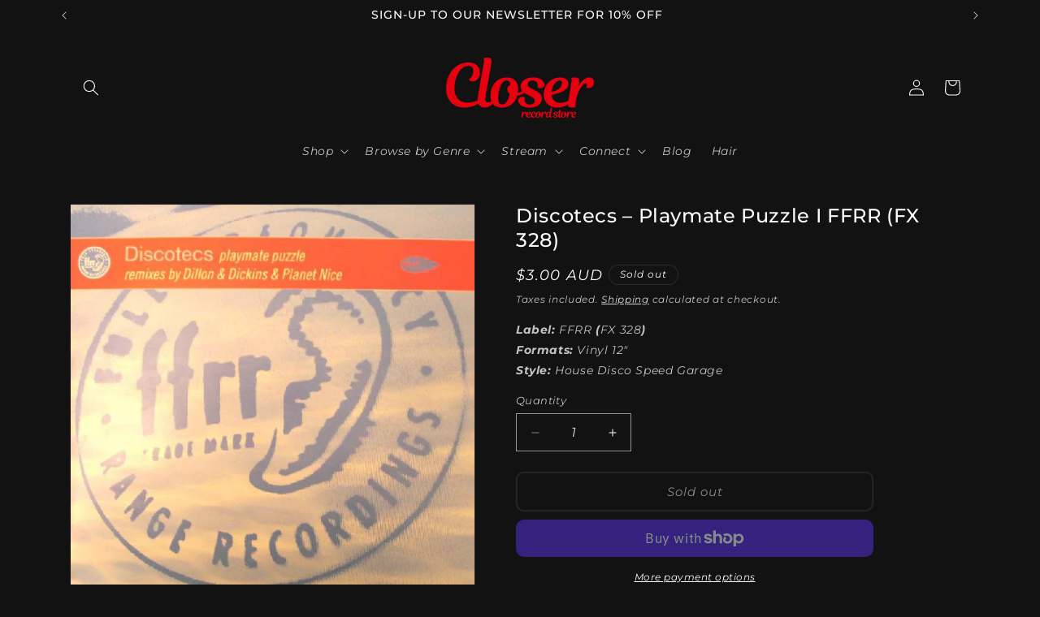

--- FILE ---
content_type: text/html; charset=utf-8
request_url: https://closerclosercloser.com/products/discotecs-playmate-puzzle-i-ffrr-fx-328
body_size: 43015
content:
<!doctype html>
<html class="js" lang="en">
  <head>
    <meta charset="utf-8">
    <meta http-equiv="X-UA-Compatible" content="IE=edge">
    <meta name="viewport" content="width=device-width,initial-scale=1">
    <meta name="theme-color" content="">
    <link rel="canonical" href="https://closerclosercloser.com/products/discotecs-playmate-puzzle-i-ffrr-fx-328"><link rel="icon" type="image/png" href="//closerclosercloser.com/cdn/shop/files/SQUARE_2_0432de20-6318-4e9d-b3d3-44583906e590.png?crop=center&height=32&v=1725591523&width=32"><link rel="preconnect" href="https://fonts.shopifycdn.com" crossorigin><title>
      Discotecs ‎– Playmate Puzzle I FFRR (FX 328)
 &ndash; CLOSER</title>

    
      <meta name="description" content="**Second Hand**   Tracklist A1 Playmate Puzzle (Fat Assid Remix)A2 Playmate Puzzle (Dillon &amp;amp; Dickins Allstar Mix)Producer [Additional Production], Remix – Dillon &amp;amp; DickinsProducer [Additional Production], Remix – Dillon &amp;amp; DickinsB1 Playmate Puzzle (Dillon &amp;amp; Dickins Duressdup Dub)Producer [Additional Pro">
    

    

<meta property="og:site_name" content="CLOSER">
<meta property="og:url" content="https://closerclosercloser.com/products/discotecs-playmate-puzzle-i-ffrr-fx-328">
<meta property="og:title" content="Discotecs ‎– Playmate Puzzle I FFRR (FX 328)">
<meta property="og:type" content="product">
<meta property="og:description" content="**Second Hand**   Tracklist A1 Playmate Puzzle (Fat Assid Remix)A2 Playmate Puzzle (Dillon &amp;amp; Dickins Allstar Mix)Producer [Additional Production], Remix – Dillon &amp;amp; DickinsProducer [Additional Production], Remix – Dillon &amp;amp; DickinsB1 Playmate Puzzle (Dillon &amp;amp; Dickins Duressdup Dub)Producer [Additional Pro"><meta property="og:image" content="http://closerclosercloser.com/cdn/shop/files/R-127237-1147732446.jpg?v=1702610224">
  <meta property="og:image:secure_url" content="https://closerclosercloser.com/cdn/shop/files/R-127237-1147732446.jpg?v=1702610224">
  <meta property="og:image:width" content="600">
  <meta property="og:image:height" content="581"><meta property="og:price:amount" content="3.00">
  <meta property="og:price:currency" content="AUD"><meta name="twitter:card" content="summary_large_image">
<meta name="twitter:title" content="Discotecs ‎– Playmate Puzzle I FFRR (FX 328)">
<meta name="twitter:description" content="**Second Hand**   Tracklist A1 Playmate Puzzle (Fat Assid Remix)A2 Playmate Puzzle (Dillon &amp;amp; Dickins Allstar Mix)Producer [Additional Production], Remix – Dillon &amp;amp; DickinsProducer [Additional Production], Remix – Dillon &amp;amp; DickinsB1 Playmate Puzzle (Dillon &amp;amp; Dickins Duressdup Dub)Producer [Additional Pro">


    <script src="//closerclosercloser.com/cdn/shop/t/34/assets/constants.js?v=132983761750457495441754556911" defer="defer"></script>
    <script src="//closerclosercloser.com/cdn/shop/t/34/assets/pubsub.js?v=25310214064522200911754556967" defer="defer"></script>
    <script src="//closerclosercloser.com/cdn/shop/t/34/assets/global.js?v=7301445359237545521754556915" defer="defer"></script>
    <script src="//closerclosercloser.com/cdn/shop/t/34/assets/details-disclosure.js?v=13653116266235556501754556912" defer="defer"></script>
    <script src="//closerclosercloser.com/cdn/shop/t/34/assets/details-modal.js?v=25581673532751508451754556913" defer="defer"></script>
    <script src="//closerclosercloser.com/cdn/shop/t/34/assets/search-form.js?v=133129549252120666541754556972" defer="defer"></script><script>window.performance && window.performance.mark && window.performance.mark('shopify.content_for_header.start');</script><meta name="facebook-domain-verification" content="tkuexezzk4ikgcgwiuc83fv2q5r346">
<meta name="google-site-verification" content="g4pGu82gFina5ey-Sl4RBOQtapD72gc13OJBZUsq9L0">
<meta id="shopify-digital-wallet" name="shopify-digital-wallet" content="/80062054708/digital_wallets/dialog">
<meta name="shopify-checkout-api-token" content="ddee83caf8cdb52ae63a9924b0aa8bfb">
<meta id="in-context-paypal-metadata" data-shop-id="80062054708" data-venmo-supported="false" data-environment="production" data-locale="en_US" data-paypal-v4="true" data-currency="AUD">
<link rel="alternate" type="application/json+oembed" href="https://closerclosercloser.com/products/discotecs-playmate-puzzle-i-ffrr-fx-328.oembed">
<script async="async" src="/checkouts/internal/preloads.js?locale=en-AU"></script>
<link rel="preconnect" href="https://shop.app" crossorigin="anonymous">
<script async="async" src="https://shop.app/checkouts/internal/preloads.js?locale=en-AU&shop_id=80062054708" crossorigin="anonymous"></script>
<script id="apple-pay-shop-capabilities" type="application/json">{"shopId":80062054708,"countryCode":"AU","currencyCode":"AUD","merchantCapabilities":["supports3DS"],"merchantId":"gid:\/\/shopify\/Shop\/80062054708","merchantName":"CLOSER","requiredBillingContactFields":["postalAddress","email","phone"],"requiredShippingContactFields":["postalAddress","email","phone"],"shippingType":"shipping","supportedNetworks":["visa","masterCard","amex","jcb"],"total":{"type":"pending","label":"CLOSER","amount":"1.00"},"shopifyPaymentsEnabled":true,"supportsSubscriptions":true}</script>
<script id="shopify-features" type="application/json">{"accessToken":"ddee83caf8cdb52ae63a9924b0aa8bfb","betas":["rich-media-storefront-analytics"],"domain":"closerclosercloser.com","predictiveSearch":true,"shopId":80062054708,"locale":"en"}</script>
<script>var Shopify = Shopify || {};
Shopify.shop = "closerclosercloser.myshopify.com";
Shopify.locale = "en";
Shopify.currency = {"active":"AUD","rate":"1.0"};
Shopify.country = "AU";
Shopify.theme = {"name":"Copy of Updated copy of Black Mode ","id":167749714228,"schema_name":"Dawn","schema_version":"15.4.0","theme_store_id":887,"role":"main"};
Shopify.theme.handle = "null";
Shopify.theme.style = {"id":null,"handle":null};
Shopify.cdnHost = "closerclosercloser.com/cdn";
Shopify.routes = Shopify.routes || {};
Shopify.routes.root = "/";</script>
<script type="module">!function(o){(o.Shopify=o.Shopify||{}).modules=!0}(window);</script>
<script>!function(o){function n(){var o=[];function n(){o.push(Array.prototype.slice.apply(arguments))}return n.q=o,n}var t=o.Shopify=o.Shopify||{};t.loadFeatures=n(),t.autoloadFeatures=n()}(window);</script>
<script>
  window.ShopifyPay = window.ShopifyPay || {};
  window.ShopifyPay.apiHost = "shop.app\/pay";
  window.ShopifyPay.redirectState = null;
</script>
<script id="shop-js-analytics" type="application/json">{"pageType":"product"}</script>
<script defer="defer" async type="module" src="//closerclosercloser.com/cdn/shopifycloud/shop-js/modules/v2/client.init-shop-cart-sync_BN7fPSNr.en.esm.js"></script>
<script defer="defer" async type="module" src="//closerclosercloser.com/cdn/shopifycloud/shop-js/modules/v2/chunk.common_Cbph3Kss.esm.js"></script>
<script defer="defer" async type="module" src="//closerclosercloser.com/cdn/shopifycloud/shop-js/modules/v2/chunk.modal_DKumMAJ1.esm.js"></script>
<script type="module">
  await import("//closerclosercloser.com/cdn/shopifycloud/shop-js/modules/v2/client.init-shop-cart-sync_BN7fPSNr.en.esm.js");
await import("//closerclosercloser.com/cdn/shopifycloud/shop-js/modules/v2/chunk.common_Cbph3Kss.esm.js");
await import("//closerclosercloser.com/cdn/shopifycloud/shop-js/modules/v2/chunk.modal_DKumMAJ1.esm.js");

  window.Shopify.SignInWithShop?.initShopCartSync?.({"fedCMEnabled":true,"windoidEnabled":true});

</script>
<script>
  window.Shopify = window.Shopify || {};
  if (!window.Shopify.featureAssets) window.Shopify.featureAssets = {};
  window.Shopify.featureAssets['shop-js'] = {"shop-cart-sync":["modules/v2/client.shop-cart-sync_CJVUk8Jm.en.esm.js","modules/v2/chunk.common_Cbph3Kss.esm.js","modules/v2/chunk.modal_DKumMAJ1.esm.js"],"init-fed-cm":["modules/v2/client.init-fed-cm_7Fvt41F4.en.esm.js","modules/v2/chunk.common_Cbph3Kss.esm.js","modules/v2/chunk.modal_DKumMAJ1.esm.js"],"init-shop-email-lookup-coordinator":["modules/v2/client.init-shop-email-lookup-coordinator_Cc088_bR.en.esm.js","modules/v2/chunk.common_Cbph3Kss.esm.js","modules/v2/chunk.modal_DKumMAJ1.esm.js"],"init-windoid":["modules/v2/client.init-windoid_hPopwJRj.en.esm.js","modules/v2/chunk.common_Cbph3Kss.esm.js","modules/v2/chunk.modal_DKumMAJ1.esm.js"],"shop-button":["modules/v2/client.shop-button_B0jaPSNF.en.esm.js","modules/v2/chunk.common_Cbph3Kss.esm.js","modules/v2/chunk.modal_DKumMAJ1.esm.js"],"shop-cash-offers":["modules/v2/client.shop-cash-offers_DPIskqss.en.esm.js","modules/v2/chunk.common_Cbph3Kss.esm.js","modules/v2/chunk.modal_DKumMAJ1.esm.js"],"shop-toast-manager":["modules/v2/client.shop-toast-manager_CK7RT69O.en.esm.js","modules/v2/chunk.common_Cbph3Kss.esm.js","modules/v2/chunk.modal_DKumMAJ1.esm.js"],"init-shop-cart-sync":["modules/v2/client.init-shop-cart-sync_BN7fPSNr.en.esm.js","modules/v2/chunk.common_Cbph3Kss.esm.js","modules/v2/chunk.modal_DKumMAJ1.esm.js"],"init-customer-accounts-sign-up":["modules/v2/client.init-customer-accounts-sign-up_CfPf4CXf.en.esm.js","modules/v2/client.shop-login-button_DeIztwXF.en.esm.js","modules/v2/chunk.common_Cbph3Kss.esm.js","modules/v2/chunk.modal_DKumMAJ1.esm.js"],"pay-button":["modules/v2/client.pay-button_CgIwFSYN.en.esm.js","modules/v2/chunk.common_Cbph3Kss.esm.js","modules/v2/chunk.modal_DKumMAJ1.esm.js"],"init-customer-accounts":["modules/v2/client.init-customer-accounts_DQ3x16JI.en.esm.js","modules/v2/client.shop-login-button_DeIztwXF.en.esm.js","modules/v2/chunk.common_Cbph3Kss.esm.js","modules/v2/chunk.modal_DKumMAJ1.esm.js"],"avatar":["modules/v2/client.avatar_BTnouDA3.en.esm.js"],"init-shop-for-new-customer-accounts":["modules/v2/client.init-shop-for-new-customer-accounts_CsZy_esa.en.esm.js","modules/v2/client.shop-login-button_DeIztwXF.en.esm.js","modules/v2/chunk.common_Cbph3Kss.esm.js","modules/v2/chunk.modal_DKumMAJ1.esm.js"],"shop-follow-button":["modules/v2/client.shop-follow-button_BRMJjgGd.en.esm.js","modules/v2/chunk.common_Cbph3Kss.esm.js","modules/v2/chunk.modal_DKumMAJ1.esm.js"],"checkout-modal":["modules/v2/client.checkout-modal_B9Drz_yf.en.esm.js","modules/v2/chunk.common_Cbph3Kss.esm.js","modules/v2/chunk.modal_DKumMAJ1.esm.js"],"shop-login-button":["modules/v2/client.shop-login-button_DeIztwXF.en.esm.js","modules/v2/chunk.common_Cbph3Kss.esm.js","modules/v2/chunk.modal_DKumMAJ1.esm.js"],"lead-capture":["modules/v2/client.lead-capture_DXYzFM3R.en.esm.js","modules/v2/chunk.common_Cbph3Kss.esm.js","modules/v2/chunk.modal_DKumMAJ1.esm.js"],"shop-login":["modules/v2/client.shop-login_CA5pJqmO.en.esm.js","modules/v2/chunk.common_Cbph3Kss.esm.js","modules/v2/chunk.modal_DKumMAJ1.esm.js"],"payment-terms":["modules/v2/client.payment-terms_BxzfvcZJ.en.esm.js","modules/v2/chunk.common_Cbph3Kss.esm.js","modules/v2/chunk.modal_DKumMAJ1.esm.js"]};
</script>
<script>(function() {
  var isLoaded = false;
  function asyncLoad() {
    if (isLoaded) return;
    isLoaded = true;
    var urls = ["https:\/\/widgetic.com\/sdk\/sdk.js?shop=closerclosercloser.myshopify.com","https:\/\/shy.elfsight.com\/p\/platform.js?shop=closerclosercloser.myshopify.com","https:\/\/cdn.robinpro.gallery\/js\/client.js?v=5ad0431\u0026shop=closerclosercloser.myshopify.com"];
    for (var i = 0; i < urls.length; i++) {
      var s = document.createElement('script');
      s.type = 'text/javascript';
      s.async = true;
      s.src = urls[i];
      var x = document.getElementsByTagName('script')[0];
      x.parentNode.insertBefore(s, x);
    }
  };
  if(window.attachEvent) {
    window.attachEvent('onload', asyncLoad);
  } else {
    window.addEventListener('load', asyncLoad, false);
  }
})();</script>
<script id="__st">var __st={"a":80062054708,"offset":37800,"reqid":"951175af-4bd3-43d1-af6a-c2e2cba4ae61-1769761556","pageurl":"closerclosercloser.com\/products\/discotecs-playmate-puzzle-i-ffrr-fx-328","u":"f216597c1e90","p":"product","rtyp":"product","rid":8863286329652};</script>
<script>window.ShopifyPaypalV4VisibilityTracking = true;</script>
<script id="captcha-bootstrap">!function(){'use strict';const t='contact',e='account',n='new_comment',o=[[t,t],['blogs',n],['comments',n],[t,'customer']],c=[[e,'customer_login'],[e,'guest_login'],[e,'recover_customer_password'],[e,'create_customer']],r=t=>t.map((([t,e])=>`form[action*='/${t}']:not([data-nocaptcha='true']) input[name='form_type'][value='${e}']`)).join(','),a=t=>()=>t?[...document.querySelectorAll(t)].map((t=>t.form)):[];function s(){const t=[...o],e=r(t);return a(e)}const i='password',u='form_key',d=['recaptcha-v3-token','g-recaptcha-response','h-captcha-response',i],f=()=>{try{return window.sessionStorage}catch{return}},m='__shopify_v',_=t=>t.elements[u];function p(t,e,n=!1){try{const o=window.sessionStorage,c=JSON.parse(o.getItem(e)),{data:r}=function(t){const{data:e,action:n}=t;return t[m]||n?{data:e,action:n}:{data:t,action:n}}(c);for(const[e,n]of Object.entries(r))t.elements[e]&&(t.elements[e].value=n);n&&o.removeItem(e)}catch(o){console.error('form repopulation failed',{error:o})}}const l='form_type',E='cptcha';function T(t){t.dataset[E]=!0}const w=window,h=w.document,L='Shopify',v='ce_forms',y='captcha';let A=!1;((t,e)=>{const n=(g='f06e6c50-85a8-45c8-87d0-21a2b65856fe',I='https://cdn.shopify.com/shopifycloud/storefront-forms-hcaptcha/ce_storefront_forms_captcha_hcaptcha.v1.5.2.iife.js',D={infoText:'Protected by hCaptcha',privacyText:'Privacy',termsText:'Terms'},(t,e,n)=>{const o=w[L][v],c=o.bindForm;if(c)return c(t,g,e,D).then(n);var r;o.q.push([[t,g,e,D],n]),r=I,A||(h.body.append(Object.assign(h.createElement('script'),{id:'captcha-provider',async:!0,src:r})),A=!0)});var g,I,D;w[L]=w[L]||{},w[L][v]=w[L][v]||{},w[L][v].q=[],w[L][y]=w[L][y]||{},w[L][y].protect=function(t,e){n(t,void 0,e),T(t)},Object.freeze(w[L][y]),function(t,e,n,w,h,L){const[v,y,A,g]=function(t,e,n){const i=e?o:[],u=t?c:[],d=[...i,...u],f=r(d),m=r(i),_=r(d.filter((([t,e])=>n.includes(e))));return[a(f),a(m),a(_),s()]}(w,h,L),I=t=>{const e=t.target;return e instanceof HTMLFormElement?e:e&&e.form},D=t=>v().includes(t);t.addEventListener('submit',(t=>{const e=I(t);if(!e)return;const n=D(e)&&!e.dataset.hcaptchaBound&&!e.dataset.recaptchaBound,o=_(e),c=g().includes(e)&&(!o||!o.value);(n||c)&&t.preventDefault(),c&&!n&&(function(t){try{if(!f())return;!function(t){const e=f();if(!e)return;const n=_(t);if(!n)return;const o=n.value;o&&e.removeItem(o)}(t);const e=Array.from(Array(32),(()=>Math.random().toString(36)[2])).join('');!function(t,e){_(t)||t.append(Object.assign(document.createElement('input'),{type:'hidden',name:u})),t.elements[u].value=e}(t,e),function(t,e){const n=f();if(!n)return;const o=[...t.querySelectorAll(`input[type='${i}']`)].map((({name:t})=>t)),c=[...d,...o],r={};for(const[a,s]of new FormData(t).entries())c.includes(a)||(r[a]=s);n.setItem(e,JSON.stringify({[m]:1,action:t.action,data:r}))}(t,e)}catch(e){console.error('failed to persist form',e)}}(e),e.submit())}));const S=(t,e)=>{t&&!t.dataset[E]&&(n(t,e.some((e=>e===t))),T(t))};for(const o of['focusin','change'])t.addEventListener(o,(t=>{const e=I(t);D(e)&&S(e,y())}));const B=e.get('form_key'),M=e.get(l),P=B&&M;t.addEventListener('DOMContentLoaded',(()=>{const t=y();if(P)for(const e of t)e.elements[l].value===M&&p(e,B);[...new Set([...A(),...v().filter((t=>'true'===t.dataset.shopifyCaptcha))])].forEach((e=>S(e,t)))}))}(h,new URLSearchParams(w.location.search),n,t,e,['guest_login'])})(!0,!0)}();</script>
<script integrity="sha256-4kQ18oKyAcykRKYeNunJcIwy7WH5gtpwJnB7kiuLZ1E=" data-source-attribution="shopify.loadfeatures" defer="defer" src="//closerclosercloser.com/cdn/shopifycloud/storefront/assets/storefront/load_feature-a0a9edcb.js" crossorigin="anonymous"></script>
<script crossorigin="anonymous" defer="defer" src="//closerclosercloser.com/cdn/shopifycloud/storefront/assets/shopify_pay/storefront-65b4c6d7.js?v=20250812"></script>
<script data-source-attribution="shopify.dynamic_checkout.dynamic.init">var Shopify=Shopify||{};Shopify.PaymentButton=Shopify.PaymentButton||{isStorefrontPortableWallets:!0,init:function(){window.Shopify.PaymentButton.init=function(){};var t=document.createElement("script");t.src="https://closerclosercloser.com/cdn/shopifycloud/portable-wallets/latest/portable-wallets.en.js",t.type="module",document.head.appendChild(t)}};
</script>
<script data-source-attribution="shopify.dynamic_checkout.buyer_consent">
  function portableWalletsHideBuyerConsent(e){var t=document.getElementById("shopify-buyer-consent"),n=document.getElementById("shopify-subscription-policy-button");t&&n&&(t.classList.add("hidden"),t.setAttribute("aria-hidden","true"),n.removeEventListener("click",e))}function portableWalletsShowBuyerConsent(e){var t=document.getElementById("shopify-buyer-consent"),n=document.getElementById("shopify-subscription-policy-button");t&&n&&(t.classList.remove("hidden"),t.removeAttribute("aria-hidden"),n.addEventListener("click",e))}window.Shopify?.PaymentButton&&(window.Shopify.PaymentButton.hideBuyerConsent=portableWalletsHideBuyerConsent,window.Shopify.PaymentButton.showBuyerConsent=portableWalletsShowBuyerConsent);
</script>
<script>
  function portableWalletsCleanup(e){e&&e.src&&console.error("Failed to load portable wallets script "+e.src);var t=document.querySelectorAll("shopify-accelerated-checkout .shopify-payment-button__skeleton, shopify-accelerated-checkout-cart .wallet-cart-button__skeleton"),e=document.getElementById("shopify-buyer-consent");for(let e=0;e<t.length;e++)t[e].remove();e&&e.remove()}function portableWalletsNotLoadedAsModule(e){e instanceof ErrorEvent&&"string"==typeof e.message&&e.message.includes("import.meta")&&"string"==typeof e.filename&&e.filename.includes("portable-wallets")&&(window.removeEventListener("error",portableWalletsNotLoadedAsModule),window.Shopify.PaymentButton.failedToLoad=e,"loading"===document.readyState?document.addEventListener("DOMContentLoaded",window.Shopify.PaymentButton.init):window.Shopify.PaymentButton.init())}window.addEventListener("error",portableWalletsNotLoadedAsModule);
</script>

<script type="module" src="https://closerclosercloser.com/cdn/shopifycloud/portable-wallets/latest/portable-wallets.en.js" onError="portableWalletsCleanup(this)" crossorigin="anonymous"></script>
<script nomodule>
  document.addEventListener("DOMContentLoaded", portableWalletsCleanup);
</script>

<link id="shopify-accelerated-checkout-styles" rel="stylesheet" media="screen" href="https://closerclosercloser.com/cdn/shopifycloud/portable-wallets/latest/accelerated-checkout-backwards-compat.css" crossorigin="anonymous">
<style id="shopify-accelerated-checkout-cart">
        #shopify-buyer-consent {
  margin-top: 1em;
  display: inline-block;
  width: 100%;
}

#shopify-buyer-consent.hidden {
  display: none;
}

#shopify-subscription-policy-button {
  background: none;
  border: none;
  padding: 0;
  text-decoration: underline;
  font-size: inherit;
  cursor: pointer;
}

#shopify-subscription-policy-button::before {
  box-shadow: none;
}

      </style>
<script id="sections-script" data-sections="header" defer="defer" src="//closerclosercloser.com/cdn/shop/t/34/compiled_assets/scripts.js?v=3807"></script>
<script>window.performance && window.performance.mark && window.performance.mark('shopify.content_for_header.end');</script>


    <style data-shopify>
      @font-face {
  font-family: Montserrat;
  font-weight: 400;
  font-style: italic;
  font-display: swap;
  src: url("//closerclosercloser.com/cdn/fonts/montserrat/montserrat_i4.5a4ea298b4789e064f62a29aafc18d41f09ae59b.woff2") format("woff2"),
       url("//closerclosercloser.com/cdn/fonts/montserrat/montserrat_i4.072b5869c5e0ed5b9d2021e4c2af132e16681ad2.woff") format("woff");
}

      @font-face {
  font-family: Montserrat;
  font-weight: 700;
  font-style: italic;
  font-display: swap;
  src: url("//closerclosercloser.com/cdn/fonts/montserrat/montserrat_i7.a0d4a463df4f146567d871890ffb3c80408e7732.woff2") format("woff2"),
       url("//closerclosercloser.com/cdn/fonts/montserrat/montserrat_i7.f6ec9f2a0681acc6f8152c40921d2a4d2e1a2c78.woff") format("woff");
}

      @font-face {
  font-family: Montserrat;
  font-weight: 400;
  font-style: italic;
  font-display: swap;
  src: url("//closerclosercloser.com/cdn/fonts/montserrat/montserrat_i4.5a4ea298b4789e064f62a29aafc18d41f09ae59b.woff2") format("woff2"),
       url("//closerclosercloser.com/cdn/fonts/montserrat/montserrat_i4.072b5869c5e0ed5b9d2021e4c2af132e16681ad2.woff") format("woff");
}

      @font-face {
  font-family: Montserrat;
  font-weight: 700;
  font-style: italic;
  font-display: swap;
  src: url("//closerclosercloser.com/cdn/fonts/montserrat/montserrat_i7.a0d4a463df4f146567d871890ffb3c80408e7732.woff2") format("woff2"),
       url("//closerclosercloser.com/cdn/fonts/montserrat/montserrat_i7.f6ec9f2a0681acc6f8152c40921d2a4d2e1a2c78.woff") format("woff");
}

      @font-face {
  font-family: Montserrat;
  font-weight: 500;
  font-style: normal;
  font-display: swap;
  src: url("//closerclosercloser.com/cdn/fonts/montserrat/montserrat_n5.07ef3781d9c78c8b93c98419da7ad4fbeebb6635.woff2") format("woff2"),
       url("//closerclosercloser.com/cdn/fonts/montserrat/montserrat_n5.adf9b4bd8b0e4f55a0b203cdd84512667e0d5e4d.woff") format("woff");
}


      
        :root,
        .color-background-1 {
          --color-background: 18,18,18;
        
          --gradient-background: #121212;
        

        

        --color-foreground: 255,255,255;
        --color-background-contrast: 146,146,146;
        --color-shadow: 18,18,18;
        --color-button: 255,255,255;
        --color-button-text: 0,0,0;
        --color-secondary-button: 18,18,18;
        --color-secondary-button-text: 255,255,255;
        --color-link: 255,255,255;
        --color-badge-foreground: 255,255,255;
        --color-badge-background: 18,18,18;
        --color-badge-border: 255,255,255;
        --payment-terms-background-color: rgb(18 18 18);
      }
      
        
        .color-background-2 {
          --color-background: 255,255,255;
        
          --gradient-background: #ffffff;
        

        

        --color-foreground: 255,255,255;
        --color-background-contrast: 191,191,191;
        --color-shadow: 255,255,255;
        --color-button: 255,255,255;
        --color-button-text: 243,243,243;
        --color-secondary-button: 255,255,255;
        --color-secondary-button-text: 255,255,255;
        --color-link: 255,255,255;
        --color-badge-foreground: 255,255,255;
        --color-badge-background: 255,255,255;
        --color-badge-border: 255,255,255;
        --payment-terms-background-color: rgb(255 255 255);
      }
      
        
        .color-inverse {
          --color-background: 36,40,51;
        
          --gradient-background: #242833;
        

        

        --color-foreground: 255,255,255;
        --color-background-contrast: 47,52,66;
        --color-shadow: 18,18,18;
        --color-button: 255,255,255;
        --color-button-text: 0,0,0;
        --color-secondary-button: 36,40,51;
        --color-secondary-button-text: 255,255,255;
        --color-link: 255,255,255;
        --color-badge-foreground: 255,255,255;
        --color-badge-background: 36,40,51;
        --color-badge-border: 255,255,255;
        --payment-terms-background-color: rgb(36 40 51);
      }
      
        
        .color-accent-1 {
          --color-background: 18,18,18;
        
          --gradient-background: #121212;
        

        

        --color-foreground: 255,255,255;
        --color-background-contrast: 146,146,146;
        --color-shadow: 18,18,18;
        --color-button: 255,255,255;
        --color-button-text: 18,18,18;
        --color-secondary-button: 18,18,18;
        --color-secondary-button-text: 255,255,255;
        --color-link: 255,255,255;
        --color-badge-foreground: 255,255,255;
        --color-badge-background: 18,18,18;
        --color-badge-border: 255,255,255;
        --payment-terms-background-color: rgb(18 18 18);
      }
      
        
        .color-accent-2 {
          --color-background: 57,0,0;
        
          --gradient-background: radial-gradient(rgba(236, 230, 230, 1) 69%, rgba(255, 255, 255, 1) 89.928%, rgba(255, 255, 255, 1) 90%);
        

        

        --color-foreground: 18,18,18;
        --color-background-contrast: 255,57,57;
        --color-shadow: 18,18,18;
        --color-button: 255,255,255;
        --color-button-text: 51,79,180;
        --color-secondary-button: 57,0,0;
        --color-secondary-button-text: 255,255,255;
        --color-link: 255,255,255;
        --color-badge-foreground: 18,18,18;
        --color-badge-background: 57,0,0;
        --color-badge-border: 18,18,18;
        --payment-terms-background-color: rgb(57 0 0);
      }
      
        
        .color-scheme-009e8095-0a28-4574-b4a2-6ed0da2e7867 {
          --color-background: 0,0,0;
        
          --gradient-background: radial-gradient(rgba(254, 217, 81, 1) 11%, rgba(54, 9, 40, 1) 81%);
        

        

        --color-foreground: 247,241,241;
        --color-background-contrast: 128,128,128;
        --color-shadow: 0,0,0;
        --color-button: 221,29,29;
        --color-button-text: 255,255,255;
        --color-secondary-button: 0,0,0;
        --color-secondary-button-text: 255,255,255;
        --color-link: 255,255,255;
        --color-badge-foreground: 247,241,241;
        --color-badge-background: 0,0,0;
        --color-badge-border: 247,241,241;
        --payment-terms-background-color: rgb(0 0 0);
      }
      
        
        .color-scheme-ef235069-b0f8-4eb0-b3c2-2c45fa121fc4 {
          --color-background: 223,14,14;
        
          --gradient-background: #df0e0e;
        

        

        --color-foreground: 255,255,255;
        --color-background-contrast: 103,6,6;
        --color-shadow: 255,255,255;
        --color-button: 18,18,18;
        --color-button-text: 255,255,255;
        --color-secondary-button: 223,14,14;
        --color-secondary-button-text: 18,18,18;
        --color-link: 18,18,18;
        --color-badge-foreground: 255,255,255;
        --color-badge-background: 223,14,14;
        --color-badge-border: 255,255,255;
        --payment-terms-background-color: rgb(223 14 14);
      }
      
        
        .color-scheme-cd7031da-a4eb-41f0-8fd1-cf775079c17f {
          --color-background: ,,;
        
          --gradient-background: ;
        

        

        --color-foreground: 255,255,255;
        --color-background-contrast: ,,;
        --color-shadow: 255,255,255;
        --color-button: 223,14,14;
        --color-button-text: 255,255,255;
        --color-secondary-button: ,,;
        --color-secondary-button-text: 255,255,255;
        --color-link: 255,255,255;
        --color-badge-foreground: 255,255,255;
        --color-badge-background: ,,;
        --color-badge-border: 255,255,255;
        --payment-terms-background-color: rgb();
      }
      
        
        .color-scheme-743a24b4-23de-4223-aae9-7cf9bf062380 {
          --color-background: 223,194,205;
        
          --gradient-background: #dfc2cd;
        

        

        --color-foreground: 244,0,0;
        --color-background-contrast: 179,110,136;
        --color-shadow: 255,255,255;
        --color-button: 244,0,0;
        --color-button-text: 223,194,205;
        --color-secondary-button: 223,194,205;
        --color-secondary-button-text: 223,194,205;
        --color-link: 223,194,205;
        --color-badge-foreground: 244,0,0;
        --color-badge-background: 223,194,205;
        --color-badge-border: 244,0,0;
        --payment-terms-background-color: rgb(223 194 205);
      }
      
        
        .color-scheme-85f3ae5e-dbf4-4668-9f22-d289b3a841b2 {
          --color-background: 52,13,34;
        
          --gradient-background: #340d22;
        

        

        --color-foreground: 230,235,224;
        --color-background-contrast: 72,18,47;
        --color-shadow: 255,255,255;
        --color-button: 230,235,224;
        --color-button-text: 244,0,0;
        --color-secondary-button: 52,13,34;
        --color-secondary-button-text: 255,255,255;
        --color-link: 255,255,255;
        --color-badge-foreground: 230,235,224;
        --color-badge-background: 52,13,34;
        --color-badge-border: 230,235,224;
        --payment-terms-background-color: rgb(52 13 34);
      }
      
        
        .color-scheme-c93f9050-e55f-475c-8a8c-0c1c14c17914 {
          --color-background: 250,208,248;
        
          --gradient-background: #fad0f8;
        

        

        --color-foreground: 223,14,14;
        --color-background-contrast: 238,93,231;
        --color-shadow: 252,135,245;
        --color-button: 223,14,14;
        --color-button-text: 250,208,248;
        --color-secondary-button: 250,208,248;
        --color-secondary-button-text: 69,7,43;
        --color-link: 69,7,43;
        --color-badge-foreground: 223,14,14;
        --color-badge-background: 250,208,248;
        --color-badge-border: 223,14,14;
        --payment-terms-background-color: rgb(250 208 248);
      }
      
        
        .color-scheme-90de65c5-58e4-4a07-a875-2322c15989f4 {
          --color-background: 250,183,145;
        
          --gradient-background: #fab791;
        

        

        --color-foreground: 221,29,29;
        --color-background-contrast: 244,103,23;
        --color-shadow: 242,112,39;
        --color-button: 221,29,29;
        --color-button-text: 250,183,145;
        --color-secondary-button: 250,183,145;
        --color-secondary-button-text: 174,85,13;
        --color-link: 174,85,13;
        --color-badge-foreground: 221,29,29;
        --color-badge-background: 250,183,145;
        --color-badge-border: 221,29,29;
        --payment-terms-background-color: rgb(250 183 145);
      }
      
        
        .color-scheme-8a56c525-205f-40ac-b147-da0ffc52394d {
          --color-background: 46,71,86;
        
          --gradient-background: #2e4756;
        

        

        --color-foreground: 255,255,255;
        --color-background-contrast: 2,2,3;
        --color-shadow: 255,255,255;
        --color-button: 46,71,86;
        --color-button-text: 255,255,255;
        --color-secondary-button: 46,71,86;
        --color-secondary-button-text: 255,255,255;
        --color-link: 255,255,255;
        --color-badge-foreground: 255,255,255;
        --color-badge-background: 46,71,86;
        --color-badge-border: 255,255,255;
        --payment-terms-background-color: rgb(46 71 86);
      }
      
        
        .color-scheme-680ed332-792f-448e-aebc-63740a48162d {
          --color-background: 236,230,230;
        
          --gradient-background: #ece6e6;
        

        

        --color-foreground: 223,14,14;
        --color-background-contrast: 181,158,158;
        --color-shadow: 18,18,18;
        --color-button: 255,255,255;
        --color-button-text: 231,1,15;
        --color-secondary-button: 236,230,230;
        --color-secondary-button-text: 223,14,14;
        --color-link: 223,14,14;
        --color-badge-foreground: 223,14,14;
        --color-badge-background: 236,230,230;
        --color-badge-border: 223,14,14;
        --payment-terms-background-color: rgb(236 230 230);
      }
      
        
        .color-scheme-d7a28b3b-2f1e-4ba9-9d45-789ebea3451c {
          --color-background: 255,255,255;
        
          --gradient-background: #ffffff;
        

        

        --color-foreground: 18,18,18;
        --color-background-contrast: 191,191,191;
        --color-shadow: 18,18,18;
        --color-button: 18,18,18;
        --color-button-text: 255,255,255;
        --color-secondary-button: 255,255,255;
        --color-secondary-button-text: 18,18,18;
        --color-link: 18,18,18;
        --color-badge-foreground: 18,18,18;
        --color-badge-background: 255,255,255;
        --color-badge-border: 18,18,18;
        --payment-terms-background-color: rgb(255 255 255);
      }
      
        
        .color-scheme-028efd23-ce92-4348-83b3-6bd8c4d3c9b5 {
          --color-background: 245,242,228;
        
          --gradient-background: #f5f2e4;
        

        

        --color-foreground: 223,14,14;
        --color-background-contrast: 211,197,135;
        --color-shadow: 18,18,18;
        --color-button: 18,18,18;
        --color-button-text: 255,255,255;
        --color-secondary-button: 245,242,228;
        --color-secondary-button-text: 223,14,14;
        --color-link: 223,14,14;
        --color-badge-foreground: 223,14,14;
        --color-badge-background: 245,242,228;
        --color-badge-border: 223,14,14;
        --payment-terms-background-color: rgb(245 242 228);
      }
      
        
        .color-scheme-f9559a86-f27d-4919-bd75-53a81a54f2d9 {
          --color-background: 245,222,20;
        
          --gradient-background: #f5de14;
        

        

        --color-foreground: 18,18,18;
        --color-background-contrast: 132,119,6;
        --color-shadow: 18,18,18;
        --color-button: 18,18,18;
        --color-button-text: 255,255,255;
        --color-secondary-button: 245,222,20;
        --color-secondary-button-text: 13,12,12;
        --color-link: 13,12,12;
        --color-badge-foreground: 18,18,18;
        --color-badge-background: 245,222,20;
        --color-badge-border: 18,18,18;
        --payment-terms-background-color: rgb(245 222 20);
      }
      
        
        .color-scheme-cba5b6f4-2877-4f85-8a7d-d441705c604d {
          --color-background: 18,18,18;
        
          --gradient-background: #121212;
        

        

        --color-foreground: 221,29,29;
        --color-background-contrast: 146,146,146;
        --color-shadow: 255,255,255;
        --color-button: 255,255,255;
        --color-button-text: 255,255,255;
        --color-secondary-button: 18,18,18;
        --color-secondary-button-text: 255,255,255;
        --color-link: 255,255,255;
        --color-badge-foreground: 221,29,29;
        --color-badge-background: 18,18,18;
        --color-badge-border: 221,29,29;
        --payment-terms-background-color: rgb(18 18 18);
      }
      

      body, .color-background-1, .color-background-2, .color-inverse, .color-accent-1, .color-accent-2, .color-scheme-009e8095-0a28-4574-b4a2-6ed0da2e7867, .color-scheme-ef235069-b0f8-4eb0-b3c2-2c45fa121fc4, .color-scheme-cd7031da-a4eb-41f0-8fd1-cf775079c17f, .color-scheme-743a24b4-23de-4223-aae9-7cf9bf062380, .color-scheme-85f3ae5e-dbf4-4668-9f22-d289b3a841b2, .color-scheme-c93f9050-e55f-475c-8a8c-0c1c14c17914, .color-scheme-90de65c5-58e4-4a07-a875-2322c15989f4, .color-scheme-8a56c525-205f-40ac-b147-da0ffc52394d, .color-scheme-680ed332-792f-448e-aebc-63740a48162d, .color-scheme-d7a28b3b-2f1e-4ba9-9d45-789ebea3451c, .color-scheme-028efd23-ce92-4348-83b3-6bd8c4d3c9b5, .color-scheme-f9559a86-f27d-4919-bd75-53a81a54f2d9, .color-scheme-cba5b6f4-2877-4f85-8a7d-d441705c604d {
        color: rgba(var(--color-foreground), 0.75);
        background-color: rgb(var(--color-background));
      }

      :root {
        --font-body-family: Montserrat, sans-serif;
        --font-body-style: italic;
        --font-body-weight: 400;
        --font-body-weight-bold: 700;

        --font-heading-family: Montserrat, sans-serif;
        --font-heading-style: normal;
        --font-heading-weight: 500;

        --font-body-scale: 1.0;
        --font-heading-scale: 1.05;

        --media-padding: px;
        --media-border-opacity: 0.05;
        --media-border-width: 1px;
        --media-radius: 0px;
        --media-shadow-opacity: 0.0;
        --media-shadow-horizontal-offset: 0px;
        --media-shadow-vertical-offset: 4px;
        --media-shadow-blur-radius: 5px;
        --media-shadow-visible: 0;

        --page-width: 120rem;
        --page-width-margin: 0rem;

        --product-card-image-padding: 0.6rem;
        --product-card-corner-radius: 0.0rem;
        --product-card-text-alignment: center;
        --product-card-border-width: 0.0rem;
        --product-card-border-opacity: 0.1;
        --product-card-shadow-opacity: 0.0;
        --product-card-shadow-visible: 0;
        --product-card-shadow-horizontal-offset: 0.0rem;
        --product-card-shadow-vertical-offset: 0.4rem;
        --product-card-shadow-blur-radius: 0.5rem;

        --collection-card-image-padding: 0.0rem;
        --collection-card-corner-radius: 0.0rem;
        --collection-card-text-alignment: left;
        --collection-card-border-width: 0.3rem;
        --collection-card-border-opacity: 0.1;
        --collection-card-shadow-opacity: 0.0;
        --collection-card-shadow-visible: 0;
        --collection-card-shadow-horizontal-offset: 0.0rem;
        --collection-card-shadow-vertical-offset: 0.4rem;
        --collection-card-shadow-blur-radius: 0.5rem;

        --blog-card-image-padding: 0.0rem;
        --blog-card-corner-radius: 0.0rem;
        --blog-card-text-alignment: left;
        --blog-card-border-width: 0.0rem;
        --blog-card-border-opacity: 0.1;
        --blog-card-shadow-opacity: 0.0;
        --blog-card-shadow-visible: 0;
        --blog-card-shadow-horizontal-offset: 0.0rem;
        --blog-card-shadow-vertical-offset: 0.4rem;
        --blog-card-shadow-blur-radius: 0.5rem;

        --badge-corner-radius: 4.0rem;

        --popup-border-width: 1px;
        --popup-border-opacity: 0.1;
        --popup-corner-radius: 0px;
        --popup-shadow-opacity: 0.05;
        --popup-shadow-horizontal-offset: 0px;
        --popup-shadow-vertical-offset: 4px;
        --popup-shadow-blur-radius: 5px;

        --drawer-border-width: 1px;
        --drawer-border-opacity: 0.1;
        --drawer-shadow-opacity: 0.0;
        --drawer-shadow-horizontal-offset: 0px;
        --drawer-shadow-vertical-offset: 4px;
        --drawer-shadow-blur-radius: 5px;

        --spacing-sections-desktop: 0px;
        --spacing-sections-mobile: 0px;

        --grid-desktop-vertical-spacing: 8px;
        --grid-desktop-horizontal-spacing: 8px;
        --grid-mobile-vertical-spacing: 4px;
        --grid-mobile-horizontal-spacing: 4px;

        --text-boxes-border-opacity: 0.1;
        --text-boxes-border-width: 0px;
        --text-boxes-radius: 0px;
        --text-boxes-shadow-opacity: 0.0;
        --text-boxes-shadow-visible: 0;
        --text-boxes-shadow-horizontal-offset: 0px;
        --text-boxes-shadow-vertical-offset: 4px;
        --text-boxes-shadow-blur-radius: 5px;

        --buttons-radius: 8px;
        --buttons-radius-outset: 10px;
        --buttons-border-width: 2px;
        --buttons-border-opacity: 0.15;
        --buttons-shadow-opacity: 0.0;
        --buttons-shadow-visible: 0;
        --buttons-shadow-horizontal-offset: 0px;
        --buttons-shadow-vertical-offset: -10px;
        --buttons-shadow-blur-radius: 5px;
        --buttons-border-offset: 0.3px;

        --inputs-radius: 0px;
        --inputs-border-width: 1px;
        --inputs-border-opacity: 0.55;
        --inputs-shadow-opacity: 0.0;
        --inputs-shadow-horizontal-offset: 0px;
        --inputs-margin-offset: 0px;
        --inputs-shadow-vertical-offset: 4px;
        --inputs-shadow-blur-radius: 5px;
        --inputs-radius-outset: 0px;

        --variant-pills-radius: 8px;
        --variant-pills-border-width: 2px;
        --variant-pills-border-opacity: 0.15;
        --variant-pills-shadow-opacity: 0.0;
        --variant-pills-shadow-horizontal-offset: 0px;
        --variant-pills-shadow-vertical-offset: 4px;
        --variant-pills-shadow-blur-radius: 5px;
      }

      *,
      *::before,
      *::after {
        box-sizing: inherit;
      }

      html {
        box-sizing: border-box;
        font-size: calc(var(--font-body-scale) * 62.5%);
        height: 100%;
      }

      body {
        display: grid;
        grid-template-rows: auto auto 1fr auto;
        grid-template-columns: 100%;
        min-height: 100%;
        margin: 0;
        font-size: 1.5rem;
        letter-spacing: 0.06rem;
        line-height: calc(1 + 0.8 / var(--font-body-scale));
        font-family: var(--font-body-family);
        font-style: var(--font-body-style);
        font-weight: var(--font-body-weight);
      }

      @media screen and (min-width: 750px) {
        body {
          font-size: 1.6rem;
        }
      }
    </style>

    <link href="//closerclosercloser.com/cdn/shop/t/34/assets/base.css?v=159841507637079171801754556888" rel="stylesheet" type="text/css" media="all" />
    <link rel="stylesheet" href="//closerclosercloser.com/cdn/shop/t/34/assets/component-cart-items.css?v=13033300910818915211754556893" media="print" onload="this.media='all'"><link href="//closerclosercloser.com/cdn/shop/t/34/assets/component-cart-drawer.css?v=39223250576183958541754556893" rel="stylesheet" type="text/css" media="all" />
      <link href="//closerclosercloser.com/cdn/shop/t/34/assets/component-cart.css?v=164708765130180853531754556894" rel="stylesheet" type="text/css" media="all" />
      <link href="//closerclosercloser.com/cdn/shop/t/34/assets/component-totals.css?v=15906652033866631521754556910" rel="stylesheet" type="text/css" media="all" />
      <link href="//closerclosercloser.com/cdn/shop/t/34/assets/component-price.css?v=47596247576480123001754556905" rel="stylesheet" type="text/css" media="all" />
      <link href="//closerclosercloser.com/cdn/shop/t/34/assets/component-discounts.css?v=152760482443307489271754556896" rel="stylesheet" type="text/css" media="all" />

      <link rel="preload" as="font" href="//closerclosercloser.com/cdn/fonts/montserrat/montserrat_i4.5a4ea298b4789e064f62a29aafc18d41f09ae59b.woff2" type="font/woff2" crossorigin>
      

      <link rel="preload" as="font" href="//closerclosercloser.com/cdn/fonts/montserrat/montserrat_n5.07ef3781d9c78c8b93c98419da7ad4fbeebb6635.woff2" type="font/woff2" crossorigin>
      
<link
        rel="stylesheet"
        href="//closerclosercloser.com/cdn/shop/t/34/assets/component-predictive-search.css?v=118923337488134913561754556904"
        media="print"
        onload="this.media='all'"
      ><script>
      if (Shopify.designMode) {
        document.documentElement.classList.add('shopify-design-mode');
      }
    </script>
  <script src="https://cdn.shopify.com/extensions/019b8d54-2388-79d8-becc-d32a3afe2c7a/omnisend-50/assets/omnisend-in-shop.js" type="text/javascript" defer="defer"></script>
<script src="https://cdn.shopify.com/extensions/019bd197-810a-71bb-954a-ae2a420ab1da/awp-audio-wave-player-42/assets/awp.js" type="text/javascript" defer="defer"></script>
<link href="https://cdn.shopify.com/extensions/019bd197-810a-71bb-954a-ae2a420ab1da/awp-audio-wave-player-42/assets/awp.css" rel="stylesheet" type="text/css" media="all">
<link href="https://monorail-edge.shopifysvc.com" rel="dns-prefetch">
<script>(function(){if ("sendBeacon" in navigator && "performance" in window) {try {var session_token_from_headers = performance.getEntriesByType('navigation')[0].serverTiming.find(x => x.name == '_s').description;} catch {var session_token_from_headers = undefined;}var session_cookie_matches = document.cookie.match(/_shopify_s=([^;]*)/);var session_token_from_cookie = session_cookie_matches && session_cookie_matches.length === 2 ? session_cookie_matches[1] : "";var session_token = session_token_from_headers || session_token_from_cookie || "";function handle_abandonment_event(e) {var entries = performance.getEntries().filter(function(entry) {return /monorail-edge.shopifysvc.com/.test(entry.name);});if (!window.abandonment_tracked && entries.length === 0) {window.abandonment_tracked = true;var currentMs = Date.now();var navigation_start = performance.timing.navigationStart;var payload = {shop_id: 80062054708,url: window.location.href,navigation_start,duration: currentMs - navigation_start,session_token,page_type: "product"};window.navigator.sendBeacon("https://monorail-edge.shopifysvc.com/v1/produce", JSON.stringify({schema_id: "online_store_buyer_site_abandonment/1.1",payload: payload,metadata: {event_created_at_ms: currentMs,event_sent_at_ms: currentMs}}));}}window.addEventListener('pagehide', handle_abandonment_event);}}());</script>
<script id="web-pixels-manager-setup">(function e(e,d,r,n,o){if(void 0===o&&(o={}),!Boolean(null===(a=null===(i=window.Shopify)||void 0===i?void 0:i.analytics)||void 0===a?void 0:a.replayQueue)){var i,a;window.Shopify=window.Shopify||{};var t=window.Shopify;t.analytics=t.analytics||{};var s=t.analytics;s.replayQueue=[],s.publish=function(e,d,r){return s.replayQueue.push([e,d,r]),!0};try{self.performance.mark("wpm:start")}catch(e){}var l=function(){var e={modern:/Edge?\/(1{2}[4-9]|1[2-9]\d|[2-9]\d{2}|\d{4,})\.\d+(\.\d+|)|Firefox\/(1{2}[4-9]|1[2-9]\d|[2-9]\d{2}|\d{4,})\.\d+(\.\d+|)|Chrom(ium|e)\/(9{2}|\d{3,})\.\d+(\.\d+|)|(Maci|X1{2}).+ Version\/(15\.\d+|(1[6-9]|[2-9]\d|\d{3,})\.\d+)([,.]\d+|)( \(\w+\)|)( Mobile\/\w+|) Safari\/|Chrome.+OPR\/(9{2}|\d{3,})\.\d+\.\d+|(CPU[ +]OS|iPhone[ +]OS|CPU[ +]iPhone|CPU IPhone OS|CPU iPad OS)[ +]+(15[._]\d+|(1[6-9]|[2-9]\d|\d{3,})[._]\d+)([._]\d+|)|Android:?[ /-](13[3-9]|1[4-9]\d|[2-9]\d{2}|\d{4,})(\.\d+|)(\.\d+|)|Android.+Firefox\/(13[5-9]|1[4-9]\d|[2-9]\d{2}|\d{4,})\.\d+(\.\d+|)|Android.+Chrom(ium|e)\/(13[3-9]|1[4-9]\d|[2-9]\d{2}|\d{4,})\.\d+(\.\d+|)|SamsungBrowser\/([2-9]\d|\d{3,})\.\d+/,legacy:/Edge?\/(1[6-9]|[2-9]\d|\d{3,})\.\d+(\.\d+|)|Firefox\/(5[4-9]|[6-9]\d|\d{3,})\.\d+(\.\d+|)|Chrom(ium|e)\/(5[1-9]|[6-9]\d|\d{3,})\.\d+(\.\d+|)([\d.]+$|.*Safari\/(?![\d.]+ Edge\/[\d.]+$))|(Maci|X1{2}).+ Version\/(10\.\d+|(1[1-9]|[2-9]\d|\d{3,})\.\d+)([,.]\d+|)( \(\w+\)|)( Mobile\/\w+|) Safari\/|Chrome.+OPR\/(3[89]|[4-9]\d|\d{3,})\.\d+\.\d+|(CPU[ +]OS|iPhone[ +]OS|CPU[ +]iPhone|CPU IPhone OS|CPU iPad OS)[ +]+(10[._]\d+|(1[1-9]|[2-9]\d|\d{3,})[._]\d+)([._]\d+|)|Android:?[ /-](13[3-9]|1[4-9]\d|[2-9]\d{2}|\d{4,})(\.\d+|)(\.\d+|)|Mobile Safari.+OPR\/([89]\d|\d{3,})\.\d+\.\d+|Android.+Firefox\/(13[5-9]|1[4-9]\d|[2-9]\d{2}|\d{4,})\.\d+(\.\d+|)|Android.+Chrom(ium|e)\/(13[3-9]|1[4-9]\d|[2-9]\d{2}|\d{4,})\.\d+(\.\d+|)|Android.+(UC? ?Browser|UCWEB|U3)[ /]?(15\.([5-9]|\d{2,})|(1[6-9]|[2-9]\d|\d{3,})\.\d+)\.\d+|SamsungBrowser\/(5\.\d+|([6-9]|\d{2,})\.\d+)|Android.+MQ{2}Browser\/(14(\.(9|\d{2,})|)|(1[5-9]|[2-9]\d|\d{3,})(\.\d+|))(\.\d+|)|K[Aa][Ii]OS\/(3\.\d+|([4-9]|\d{2,})\.\d+)(\.\d+|)/},d=e.modern,r=e.legacy,n=navigator.userAgent;return n.match(d)?"modern":n.match(r)?"legacy":"unknown"}(),u="modern"===l?"modern":"legacy",c=(null!=n?n:{modern:"",legacy:""})[u],f=function(e){return[e.baseUrl,"/wpm","/b",e.hashVersion,"modern"===e.buildTarget?"m":"l",".js"].join("")}({baseUrl:d,hashVersion:r,buildTarget:u}),m=function(e){var d=e.version,r=e.bundleTarget,n=e.surface,o=e.pageUrl,i=e.monorailEndpoint;return{emit:function(e){var a=e.status,t=e.errorMsg,s=(new Date).getTime(),l=JSON.stringify({metadata:{event_sent_at_ms:s},events:[{schema_id:"web_pixels_manager_load/3.1",payload:{version:d,bundle_target:r,page_url:o,status:a,surface:n,error_msg:t},metadata:{event_created_at_ms:s}}]});if(!i)return console&&console.warn&&console.warn("[Web Pixels Manager] No Monorail endpoint provided, skipping logging."),!1;try{return self.navigator.sendBeacon.bind(self.navigator)(i,l)}catch(e){}var u=new XMLHttpRequest;try{return u.open("POST",i,!0),u.setRequestHeader("Content-Type","text/plain"),u.send(l),!0}catch(e){return console&&console.warn&&console.warn("[Web Pixels Manager] Got an unhandled error while logging to Monorail."),!1}}}}({version:r,bundleTarget:l,surface:e.surface,pageUrl:self.location.href,monorailEndpoint:e.monorailEndpoint});try{o.browserTarget=l,function(e){var d=e.src,r=e.async,n=void 0===r||r,o=e.onload,i=e.onerror,a=e.sri,t=e.scriptDataAttributes,s=void 0===t?{}:t,l=document.createElement("script"),u=document.querySelector("head"),c=document.querySelector("body");if(l.async=n,l.src=d,a&&(l.integrity=a,l.crossOrigin="anonymous"),s)for(var f in s)if(Object.prototype.hasOwnProperty.call(s,f))try{l.dataset[f]=s[f]}catch(e){}if(o&&l.addEventListener("load",o),i&&l.addEventListener("error",i),u)u.appendChild(l);else{if(!c)throw new Error("Did not find a head or body element to append the script");c.appendChild(l)}}({src:f,async:!0,onload:function(){if(!function(){var e,d;return Boolean(null===(d=null===(e=window.Shopify)||void 0===e?void 0:e.analytics)||void 0===d?void 0:d.initialized)}()){var d=window.webPixelsManager.init(e)||void 0;if(d){var r=window.Shopify.analytics;r.replayQueue.forEach((function(e){var r=e[0],n=e[1],o=e[2];d.publishCustomEvent(r,n,o)})),r.replayQueue=[],r.publish=d.publishCustomEvent,r.visitor=d.visitor,r.initialized=!0}}},onerror:function(){return m.emit({status:"failed",errorMsg:"".concat(f," has failed to load")})},sri:function(e){var d=/^sha384-[A-Za-z0-9+/=]+$/;return"string"==typeof e&&d.test(e)}(c)?c:"",scriptDataAttributes:o}),m.emit({status:"loading"})}catch(e){m.emit({status:"failed",errorMsg:(null==e?void 0:e.message)||"Unknown error"})}}})({shopId: 80062054708,storefrontBaseUrl: "https://closerclosercloser.com",extensionsBaseUrl: "https://extensions.shopifycdn.com/cdn/shopifycloud/web-pixels-manager",monorailEndpoint: "https://monorail-edge.shopifysvc.com/unstable/produce_batch",surface: "storefront-renderer",enabledBetaFlags: ["2dca8a86"],webPixelsConfigList: [{"id":"674070836","configuration":"{\"config\":\"{\\\"pixel_id\\\":\\\"G-RBGZXEM51J\\\",\\\"target_country\\\":\\\"AU\\\",\\\"gtag_events\\\":[{\\\"type\\\":\\\"begin_checkout\\\",\\\"action_label\\\":\\\"G-RBGZXEM51J\\\"},{\\\"type\\\":\\\"search\\\",\\\"action_label\\\":\\\"G-RBGZXEM51J\\\"},{\\\"type\\\":\\\"view_item\\\",\\\"action_label\\\":[\\\"G-RBGZXEM51J\\\",\\\"MC-1T1DEP2S36\\\"]},{\\\"type\\\":\\\"purchase\\\",\\\"action_label\\\":[\\\"G-RBGZXEM51J\\\",\\\"MC-1T1DEP2S36\\\"]},{\\\"type\\\":\\\"page_view\\\",\\\"action_label\\\":[\\\"G-RBGZXEM51J\\\",\\\"MC-1T1DEP2S36\\\"]},{\\\"type\\\":\\\"add_payment_info\\\",\\\"action_label\\\":\\\"G-RBGZXEM51J\\\"},{\\\"type\\\":\\\"add_to_cart\\\",\\\"action_label\\\":\\\"G-RBGZXEM51J\\\"}],\\\"enable_monitoring_mode\\\":false}\"}","eventPayloadVersion":"v1","runtimeContext":"OPEN","scriptVersion":"b2a88bafab3e21179ed38636efcd8a93","type":"APP","apiClientId":1780363,"privacyPurposes":[],"dataSharingAdjustments":{"protectedCustomerApprovalScopes":["read_customer_address","read_customer_email","read_customer_name","read_customer_personal_data","read_customer_phone"]}},{"id":"429752628","configuration":"{\"apiURL\":\"https:\/\/api.omnisend.com\",\"appURL\":\"https:\/\/app.omnisend.com\",\"brandID\":\"65192d017d8f7e09450f9c6f\",\"trackingURL\":\"https:\/\/wt.omnisendlink.com\"}","eventPayloadVersion":"v1","runtimeContext":"STRICT","scriptVersion":"aa9feb15e63a302383aa48b053211bbb","type":"APP","apiClientId":186001,"privacyPurposes":["ANALYTICS","MARKETING","SALE_OF_DATA"],"dataSharingAdjustments":{"protectedCustomerApprovalScopes":["read_customer_address","read_customer_email","read_customer_name","read_customer_personal_data","read_customer_phone"]}},{"id":"246382900","configuration":"{\"pixel_id\":\"1466459007522754\",\"pixel_type\":\"facebook_pixel\",\"metaapp_system_user_token\":\"-\"}","eventPayloadVersion":"v1","runtimeContext":"OPEN","scriptVersion":"ca16bc87fe92b6042fbaa3acc2fbdaa6","type":"APP","apiClientId":2329312,"privacyPurposes":["ANALYTICS","MARKETING","SALE_OF_DATA"],"dataSharingAdjustments":{"protectedCustomerApprovalScopes":["read_customer_address","read_customer_email","read_customer_name","read_customer_personal_data","read_customer_phone"]}},{"id":"205095220","configuration":"{\"tagID\":\"2613246652247\"}","eventPayloadVersion":"v1","runtimeContext":"STRICT","scriptVersion":"18031546ee651571ed29edbe71a3550b","type":"APP","apiClientId":3009811,"privacyPurposes":["ANALYTICS","MARKETING","SALE_OF_DATA"],"dataSharingAdjustments":{"protectedCustomerApprovalScopes":["read_customer_address","read_customer_email","read_customer_name","read_customer_personal_data","read_customer_phone"]}},{"id":"shopify-app-pixel","configuration":"{}","eventPayloadVersion":"v1","runtimeContext":"STRICT","scriptVersion":"0450","apiClientId":"shopify-pixel","type":"APP","privacyPurposes":["ANALYTICS","MARKETING"]},{"id":"shopify-custom-pixel","eventPayloadVersion":"v1","runtimeContext":"LAX","scriptVersion":"0450","apiClientId":"shopify-pixel","type":"CUSTOM","privacyPurposes":["ANALYTICS","MARKETING"]}],isMerchantRequest: false,initData: {"shop":{"name":"CLOSER","paymentSettings":{"currencyCode":"AUD"},"myshopifyDomain":"closerclosercloser.myshopify.com","countryCode":"AU","storefrontUrl":"https:\/\/closerclosercloser.com"},"customer":null,"cart":null,"checkout":null,"productVariants":[{"price":{"amount":3.0,"currencyCode":"AUD"},"product":{"title":"Discotecs ‎– Playmate Puzzle I FFRR (FX 328)","vendor":"CCC","id":"8863286329652","untranslatedTitle":"Discotecs ‎– Playmate Puzzle I FFRR (FX 328)","url":"\/products\/discotecs-playmate-puzzle-i-ffrr-fx-328","type":"12\" Vinyl"},"id":"47322169213236","image":{"src":"\/\/closerclosercloser.com\/cdn\/shop\/files\/R-127237-1147732446.jpg?v=1702610224"},"sku":"127237","title":"Default Title","untranslatedTitle":"Default Title"}],"purchasingCompany":null},},"https://closerclosercloser.com/cdn","1d2a099fw23dfb22ep557258f5m7a2edbae",{"modern":"","legacy":""},{"shopId":"80062054708","storefrontBaseUrl":"https:\/\/closerclosercloser.com","extensionBaseUrl":"https:\/\/extensions.shopifycdn.com\/cdn\/shopifycloud\/web-pixels-manager","surface":"storefront-renderer","enabledBetaFlags":"[\"2dca8a86\"]","isMerchantRequest":"false","hashVersion":"1d2a099fw23dfb22ep557258f5m7a2edbae","publish":"custom","events":"[[\"page_viewed\",{}],[\"product_viewed\",{\"productVariant\":{\"price\":{\"amount\":3.0,\"currencyCode\":\"AUD\"},\"product\":{\"title\":\"Discotecs ‎– Playmate Puzzle I FFRR (FX 328)\",\"vendor\":\"CCC\",\"id\":\"8863286329652\",\"untranslatedTitle\":\"Discotecs ‎– Playmate Puzzle I FFRR (FX 328)\",\"url\":\"\/products\/discotecs-playmate-puzzle-i-ffrr-fx-328\",\"type\":\"12\\\" Vinyl\"},\"id\":\"47322169213236\",\"image\":{\"src\":\"\/\/closerclosercloser.com\/cdn\/shop\/files\/R-127237-1147732446.jpg?v=1702610224\"},\"sku\":\"127237\",\"title\":\"Default Title\",\"untranslatedTitle\":\"Default Title\"}}]]"});</script><script>
  window.ShopifyAnalytics = window.ShopifyAnalytics || {};
  window.ShopifyAnalytics.meta = window.ShopifyAnalytics.meta || {};
  window.ShopifyAnalytics.meta.currency = 'AUD';
  var meta = {"product":{"id":8863286329652,"gid":"gid:\/\/shopify\/Product\/8863286329652","vendor":"CCC","type":"12\" Vinyl","handle":"discotecs-playmate-puzzle-i-ffrr-fx-328","variants":[{"id":47322169213236,"price":300,"name":"Discotecs ‎– Playmate Puzzle I FFRR (FX 328)","public_title":null,"sku":"127237"}],"remote":false},"page":{"pageType":"product","resourceType":"product","resourceId":8863286329652,"requestId":"951175af-4bd3-43d1-af6a-c2e2cba4ae61-1769761556"}};
  for (var attr in meta) {
    window.ShopifyAnalytics.meta[attr] = meta[attr];
  }
</script>
<script class="analytics">
  (function () {
    var customDocumentWrite = function(content) {
      var jquery = null;

      if (window.jQuery) {
        jquery = window.jQuery;
      } else if (window.Checkout && window.Checkout.$) {
        jquery = window.Checkout.$;
      }

      if (jquery) {
        jquery('body').append(content);
      }
    };

    var hasLoggedConversion = function(token) {
      if (token) {
        return document.cookie.indexOf('loggedConversion=' + token) !== -1;
      }
      return false;
    }

    var setCookieIfConversion = function(token) {
      if (token) {
        var twoMonthsFromNow = new Date(Date.now());
        twoMonthsFromNow.setMonth(twoMonthsFromNow.getMonth() + 2);

        document.cookie = 'loggedConversion=' + token + '; expires=' + twoMonthsFromNow;
      }
    }

    var trekkie = window.ShopifyAnalytics.lib = window.trekkie = window.trekkie || [];
    if (trekkie.integrations) {
      return;
    }
    trekkie.methods = [
      'identify',
      'page',
      'ready',
      'track',
      'trackForm',
      'trackLink'
    ];
    trekkie.factory = function(method) {
      return function() {
        var args = Array.prototype.slice.call(arguments);
        args.unshift(method);
        trekkie.push(args);
        return trekkie;
      };
    };
    for (var i = 0; i < trekkie.methods.length; i++) {
      var key = trekkie.methods[i];
      trekkie[key] = trekkie.factory(key);
    }
    trekkie.load = function(config) {
      trekkie.config = config || {};
      trekkie.config.initialDocumentCookie = document.cookie;
      var first = document.getElementsByTagName('script')[0];
      var script = document.createElement('script');
      script.type = 'text/javascript';
      script.onerror = function(e) {
        var scriptFallback = document.createElement('script');
        scriptFallback.type = 'text/javascript';
        scriptFallback.onerror = function(error) {
                var Monorail = {
      produce: function produce(monorailDomain, schemaId, payload) {
        var currentMs = new Date().getTime();
        var event = {
          schema_id: schemaId,
          payload: payload,
          metadata: {
            event_created_at_ms: currentMs,
            event_sent_at_ms: currentMs
          }
        };
        return Monorail.sendRequest("https://" + monorailDomain + "/v1/produce", JSON.stringify(event));
      },
      sendRequest: function sendRequest(endpointUrl, payload) {
        // Try the sendBeacon API
        if (window && window.navigator && typeof window.navigator.sendBeacon === 'function' && typeof window.Blob === 'function' && !Monorail.isIos12()) {
          var blobData = new window.Blob([payload], {
            type: 'text/plain'
          });

          if (window.navigator.sendBeacon(endpointUrl, blobData)) {
            return true;
          } // sendBeacon was not successful

        } // XHR beacon

        var xhr = new XMLHttpRequest();

        try {
          xhr.open('POST', endpointUrl);
          xhr.setRequestHeader('Content-Type', 'text/plain');
          xhr.send(payload);
        } catch (e) {
          console.log(e);
        }

        return false;
      },
      isIos12: function isIos12() {
        return window.navigator.userAgent.lastIndexOf('iPhone; CPU iPhone OS 12_') !== -1 || window.navigator.userAgent.lastIndexOf('iPad; CPU OS 12_') !== -1;
      }
    };
    Monorail.produce('monorail-edge.shopifysvc.com',
      'trekkie_storefront_load_errors/1.1',
      {shop_id: 80062054708,
      theme_id: 167749714228,
      app_name: "storefront",
      context_url: window.location.href,
      source_url: "//closerclosercloser.com/cdn/s/trekkie.storefront.c59ea00e0474b293ae6629561379568a2d7c4bba.min.js"});

        };
        scriptFallback.async = true;
        scriptFallback.src = '//closerclosercloser.com/cdn/s/trekkie.storefront.c59ea00e0474b293ae6629561379568a2d7c4bba.min.js';
        first.parentNode.insertBefore(scriptFallback, first);
      };
      script.async = true;
      script.src = '//closerclosercloser.com/cdn/s/trekkie.storefront.c59ea00e0474b293ae6629561379568a2d7c4bba.min.js';
      first.parentNode.insertBefore(script, first);
    };
    trekkie.load(
      {"Trekkie":{"appName":"storefront","development":false,"defaultAttributes":{"shopId":80062054708,"isMerchantRequest":null,"themeId":167749714228,"themeCityHash":"9429045538223109501","contentLanguage":"en","currency":"AUD","eventMetadataId":"e493c2b3-a0b8-454c-a797-9817b36af99b"},"isServerSideCookieWritingEnabled":true,"monorailRegion":"shop_domain","enabledBetaFlags":["65f19447","b5387b81"]},"Session Attribution":{},"S2S":{"facebookCapiEnabled":true,"source":"trekkie-storefront-renderer","apiClientId":580111}}
    );

    var loaded = false;
    trekkie.ready(function() {
      if (loaded) return;
      loaded = true;

      window.ShopifyAnalytics.lib = window.trekkie;

      var originalDocumentWrite = document.write;
      document.write = customDocumentWrite;
      try { window.ShopifyAnalytics.merchantGoogleAnalytics.call(this); } catch(error) {};
      document.write = originalDocumentWrite;

      window.ShopifyAnalytics.lib.page(null,{"pageType":"product","resourceType":"product","resourceId":8863286329652,"requestId":"951175af-4bd3-43d1-af6a-c2e2cba4ae61-1769761556","shopifyEmitted":true});

      var match = window.location.pathname.match(/checkouts\/(.+)\/(thank_you|post_purchase)/)
      var token = match? match[1]: undefined;
      if (!hasLoggedConversion(token)) {
        setCookieIfConversion(token);
        window.ShopifyAnalytics.lib.track("Viewed Product",{"currency":"AUD","variantId":47322169213236,"productId":8863286329652,"productGid":"gid:\/\/shopify\/Product\/8863286329652","name":"Discotecs ‎– Playmate Puzzle I FFRR (FX 328)","price":"3.00","sku":"127237","brand":"CCC","variant":null,"category":"12\" Vinyl","nonInteraction":true,"remote":false},undefined,undefined,{"shopifyEmitted":true});
      window.ShopifyAnalytics.lib.track("monorail:\/\/trekkie_storefront_viewed_product\/1.1",{"currency":"AUD","variantId":47322169213236,"productId":8863286329652,"productGid":"gid:\/\/shopify\/Product\/8863286329652","name":"Discotecs ‎– Playmate Puzzle I FFRR (FX 328)","price":"3.00","sku":"127237","brand":"CCC","variant":null,"category":"12\" Vinyl","nonInteraction":true,"remote":false,"referer":"https:\/\/closerclosercloser.com\/products\/discotecs-playmate-puzzle-i-ffrr-fx-328"});
      }
    });


        var eventsListenerScript = document.createElement('script');
        eventsListenerScript.async = true;
        eventsListenerScript.src = "//closerclosercloser.com/cdn/shopifycloud/storefront/assets/shop_events_listener-3da45d37.js";
        document.getElementsByTagName('head')[0].appendChild(eventsListenerScript);

})();</script>
<script
  defer
  src="https://closerclosercloser.com/cdn/shopifycloud/perf-kit/shopify-perf-kit-3.1.0.min.js"
  data-application="storefront-renderer"
  data-shop-id="80062054708"
  data-render-region="gcp-us-central1"
  data-page-type="product"
  data-theme-instance-id="167749714228"
  data-theme-name="Dawn"
  data-theme-version="15.4.0"
  data-monorail-region="shop_domain"
  data-resource-timing-sampling-rate="10"
  data-shs="true"
  data-shs-beacon="true"
  data-shs-export-with-fetch="true"
  data-shs-logs-sample-rate="1"
  data-shs-beacon-endpoint="https://closerclosercloser.com/api/collect"
></script>
</head>

  <body class="gradient animate--hover-vertical-lift">
    <a class="skip-to-content-link button visually-hidden" href="#MainContent">
      Skip to content
    </a>

<link href="//closerclosercloser.com/cdn/shop/t/34/assets/quantity-popover.css?v=160630540099520878331754556968" rel="stylesheet" type="text/css" media="all" />
<link href="//closerclosercloser.com/cdn/shop/t/34/assets/component-card.css?v=120341546515895839841754556892" rel="stylesheet" type="text/css" media="all" />

<script src="//closerclosercloser.com/cdn/shop/t/34/assets/cart.js?v=25986244538023964561754556890" defer="defer"></script>
<script src="//closerclosercloser.com/cdn/shop/t/34/assets/quantity-popover.js?v=987015268078116491754556968" defer="defer"></script>

<style>
  .drawer {
    visibility: hidden;
  }
</style>

<cart-drawer class="drawer is-empty">
  <div id="CartDrawer" class="cart-drawer">
    <div id="CartDrawer-Overlay" class="cart-drawer__overlay"></div>
    <div
      class="drawer__inner gradient color-background-1"
      role="dialog"
      aria-modal="true"
      aria-label="Your cart"
      tabindex="-1"
    ><div class="drawer__inner-empty">
          <div class="cart-drawer__warnings center">
            <div class="cart-drawer__empty-content">
              <h2 class="cart__empty-text">Your cart is empty</h2>
              <button
                class="drawer__close"
                type="button"
                onclick="this.closest('cart-drawer').close()"
                aria-label="Close"
              >
                <span class="svg-wrapper"><svg xmlns="http://www.w3.org/2000/svg" fill="none" class="icon icon-close" viewBox="0 0 18 17"><path fill="currentColor" d="M.865 15.978a.5.5 0 0 0 .707.707l7.433-7.431 7.579 7.282a.501.501 0 0 0 .846-.37.5.5 0 0 0-.153-.351L9.712 8.546l7.417-7.416a.5.5 0 1 0-.707-.708L8.991 7.853 1.413.573a.5.5 0 1 0-.693.72l7.563 7.268z"/></svg>
</span>
              </button>
              <a href="/collections/all" class="button">
                Continue shopping
              </a><p class="cart__login-title h3">Have an account?</p>
                <p class="cart__login-paragraph">
                  <a href="/account/login" class="link underlined-link">Log in</a> to check out faster.
                </p></div>
          </div></div><div class="drawer__header">
        <h2 class="drawer__heading">Your cart</h2>
        <button
          class="drawer__close"
          type="button"
          onclick="this.closest('cart-drawer').close()"
          aria-label="Close"
        >
          <span class="svg-wrapper"><svg xmlns="http://www.w3.org/2000/svg" fill="none" class="icon icon-close" viewBox="0 0 18 17"><path fill="currentColor" d="M.865 15.978a.5.5 0 0 0 .707.707l7.433-7.431 7.579 7.282a.501.501 0 0 0 .846-.37.5.5 0 0 0-.153-.351L9.712 8.546l7.417-7.416a.5.5 0 1 0-.707-.708L8.991 7.853 1.413.573a.5.5 0 1 0-.693.72l7.563 7.268z"/></svg>
</span>
        </button>
      </div>
      <cart-drawer-items
        
          class=" is-empty"
        
      >
        <form
          action="/cart"
          id="CartDrawer-Form"
          class="cart__contents cart-drawer__form"
          method="post"
        >
          <div id="CartDrawer-CartItems" class="drawer__contents js-contents"><p id="CartDrawer-LiveRegionText" class="visually-hidden" role="status"></p>
            <p id="CartDrawer-LineItemStatus" class="visually-hidden" aria-hidden="true" role="status">
              Loading...
            </p>
          </div>
          <div id="CartDrawer-CartErrors" role="alert"></div>
        </form>
      </cart-drawer-items>
      <div class="drawer__footer"><!-- Start blocks -->
        <!-- Subtotals -->

        <div class="cart-drawer__footer" >
          <div></div>

          <div class="totals" role="status">
            <h2 class="totals__total">Estimated total</h2>
            <p class="totals__total-value">$0.00 AUD</p>
          </div>

          <small class="tax-note caption-large rte">Taxes included. Discounts and <a href="/policies/shipping-policy">shipping</a> calculated at checkout.
</small>
        </div>

        <!-- CTAs -->

        <div class="cart__ctas" >
          <button
            type="submit"
            id="CartDrawer-Checkout"
            class="cart__checkout-button button"
            name="checkout"
            form="CartDrawer-Form"
            
              disabled
            
          >
            Check out
          </button>
        </div>
      </div>
    </div>
  </div>
</cart-drawer>
<!-- BEGIN sections: header-group -->
<div id="shopify-section-sections--22643356074292__announcement_bar_rWwjPL" class="shopify-section shopify-section-group-header-group announcement-bar-section"><link href="//closerclosercloser.com/cdn/shop/t/34/assets/component-slideshow.css?v=17933591812325749411754556908" rel="stylesheet" type="text/css" media="all" />
<link href="//closerclosercloser.com/cdn/shop/t/34/assets/component-slider.css?v=14039311878856620671754556908" rel="stylesheet" type="text/css" media="all" />

  <link href="//closerclosercloser.com/cdn/shop/t/34/assets/component-list-social.css?v=35792976012981934991754556899" rel="stylesheet" type="text/css" media="all" />


<div
  class="utility-bar color-accent-1 gradient"
>
  <div class="page-width utility-bar__grid"><slideshow-component
        class="announcement-bar"
        role="region"
        aria-roledescription="Carousel"
        aria-label="Announcement bar"
      >
        <div class="announcement-bar-slider slider-buttons">
          <button
            type="button"
            class="slider-button slider-button--prev"
            name="previous"
            aria-label="Previous announcement"
            aria-controls="Slider-sections--22643356074292__announcement_bar_rWwjPL"
          >
            <span class="svg-wrapper"><svg class="icon icon-caret" viewBox="0 0 10 6"><path fill="currentColor" fill-rule="evenodd" d="M9.354.646a.5.5 0 0 0-.708 0L5 4.293 1.354.646a.5.5 0 0 0-.708.708l4 4a.5.5 0 0 0 .708 0l4-4a.5.5 0 0 0 0-.708" clip-rule="evenodd"/></svg>
</span>
          </button>
          <div
            class="grid grid--1-col slider slider--everywhere"
            id="Slider-sections--22643356074292__announcement_bar_rWwjPL"
            aria-live="polite"
            aria-atomic="true"
            data-autoplay="true"
            data-speed="5"
          ><div
                class="slideshow__slide slider__slide grid__item grid--1-col"
                id="Slide-sections--22643356074292__announcement_bar_rWwjPL-1"
                
                role="group"
                aria-roledescription="Announcement"
                aria-label="1 of 4"
                tabindex="-1"
              >
                <div
                  class="announcement-bar__announcement"
                  role="region"
                  aria-label="Announcement"
                ><p class="announcement-bar__message h5">
                      <span>SIGN-UP TO OUR NEWSLETTER FOR 10% OFF</span></p></div>
              </div><div
                class="slideshow__slide slider__slide grid__item grid--1-col"
                id="Slide-sections--22643356074292__announcement_bar_rWwjPL-2"
                
                role="group"
                aria-roledescription="Announcement"
                aria-label="2 of 4"
                tabindex="-1"
              >
                <div
                  class="announcement-bar__announcement"
                  role="region"
                  aria-label="Announcement"
                ><a
                        href="https://www.youtube.com/@closerrecordstore"
                        class="announcement-bar__link link link--text focus-inset animate-arrow"
                      ><p class="announcement-bar__message h5">
                      <span>MISSED A STREAM? CATCH UP NOW</span><svg xmlns="http://www.w3.org/2000/svg" fill="none" class="icon icon-arrow" viewBox="0 0 14 10"><path fill="currentColor" fill-rule="evenodd" d="M8.537.808a.5.5 0 0 1 .817-.162l4 4a.5.5 0 0 1 0 .708l-4 4a.5.5 0 1 1-.708-.708L11.793 5.5H1a.5.5 0 0 1 0-1h10.793L8.646 1.354a.5.5 0 0 1-.109-.546" clip-rule="evenodd"/></svg>
</p></a></div>
              </div><div
                class="slideshow__slide slider__slide grid__item grid--1-col"
                id="Slide-sections--22643356074292__announcement_bar_rWwjPL-3"
                
                role="group"
                aria-roledescription="Announcement"
                aria-label="3 of 4"
                tabindex="-1"
              >
                <div
                  class="announcement-bar__announcement"
                  role="region"
                  aria-label="Announcement"
                ><p class="announcement-bar__message h5">
                      <span>SPEND $150 FOR FREE SHIPPING AUS WIDE</span></p></div>
              </div><div
                class="slideshow__slide slider__slide grid__item grid--1-col"
                id="Slide-sections--22643356074292__announcement_bar_rWwjPL-4"
                
                role="group"
                aria-roledescription="Announcement"
                aria-label="4 of 4"
                tabindex="-1"
              >
                <div
                  class="announcement-bar__announcement"
                  role="region"
                  aria-label="Announcement"
                ><a
                        href="https://www.theroyalmoody.com"
                        class="announcement-bar__link link link--text focus-inset animate-arrow"
                      ><p class="announcement-bar__message h5">
                      <span>BOOK HAIR APPOINTMENT</span><svg xmlns="http://www.w3.org/2000/svg" fill="none" class="icon icon-arrow" viewBox="0 0 14 10"><path fill="currentColor" fill-rule="evenodd" d="M8.537.808a.5.5 0 0 1 .817-.162l4 4a.5.5 0 0 1 0 .708l-4 4a.5.5 0 1 1-.708-.708L11.793 5.5H1a.5.5 0 0 1 0-1h10.793L8.646 1.354a.5.5 0 0 1-.109-.546" clip-rule="evenodd"/></svg>
</p></a></div>
              </div></div>
          <button
            type="button"
            class="slider-button slider-button--next"
            name="next"
            aria-label="Next announcement"
            aria-controls="Slider-sections--22643356074292__announcement_bar_rWwjPL"
          >
            <span class="svg-wrapper"><svg class="icon icon-caret" viewBox="0 0 10 6"><path fill="currentColor" fill-rule="evenodd" d="M9.354.646a.5.5 0 0 0-.708 0L5 4.293 1.354.646a.5.5 0 0 0-.708.708l4 4a.5.5 0 0 0 .708 0l4-4a.5.5 0 0 0 0-.708" clip-rule="evenodd"/></svg>
</span>
          </button>
        </div>
      </slideshow-component><div class="localization-wrapper">
</div>
  </div>
</div>


</div><div id="shopify-section-sections--22643356074292__header" class="shopify-section shopify-section-group-header-group section-header"><link rel="stylesheet" href="//closerclosercloser.com/cdn/shop/t/34/assets/component-list-menu.css?v=151968516119678728991754556898" media="print" onload="this.media='all'">
<link rel="stylesheet" href="//closerclosercloser.com/cdn/shop/t/34/assets/component-search.css?v=165164710990765432851754556907" media="print" onload="this.media='all'">
<link rel="stylesheet" href="//closerclosercloser.com/cdn/shop/t/34/assets/component-menu-drawer.css?v=147478906057189667651754556901" media="print" onload="this.media='all'">
<link
  rel="stylesheet"
  href="//closerclosercloser.com/cdn/shop/t/34/assets/component-cart-notification.css?v=54116361853792938221754556894"
  media="print"
  onload="this.media='all'"
><link rel="stylesheet" href="//closerclosercloser.com/cdn/shop/t/34/assets/component-price.css?v=47596247576480123001754556905" media="print" onload="this.media='all'"><style>
  header-drawer {
    justify-self: start;
    margin-left: -1.2rem;
  }@media screen and (min-width: 990px) {
      header-drawer {
        display: none;
      }
    }.menu-drawer-container {
    display: flex;
  }

  .list-menu {
    list-style: none;
    padding: 0;
    margin: 0;
  }

  .list-menu--inline {
    display: inline-flex;
    flex-wrap: wrap;
  }

  summary.list-menu__item {
    padding-right: 2.7rem;
  }

  .list-menu__item {
    display: flex;
    align-items: center;
    line-height: calc(1 + 0.3 / var(--font-body-scale));
  }

  .list-menu__item--link {
    text-decoration: none;
    padding-bottom: 1rem;
    padding-top: 1rem;
    line-height: calc(1 + 0.8 / var(--font-body-scale));
  }

  @media screen and (min-width: 750px) {
    .list-menu__item--link {
      padding-bottom: 0.5rem;
      padding-top: 0.5rem;
    }
  }
</style><style data-shopify>.header {
    padding: 6px 3rem 4px 3rem;
  }

  .section-header {
    position: sticky; /* This is for fixing a Safari z-index issue. PR #2147 */
    margin-bottom: 0px;
  }

  @media screen and (min-width: 750px) {
    .section-header {
      margin-bottom: 0px;
    }
  }

  @media screen and (min-width: 990px) {
    .header {
      padding-top: 12px;
      padding-bottom: 8px;
    }
  }</style><script src="//closerclosercloser.com/cdn/shop/t/34/assets/cart-notification.js?v=133508293167896966491754556889" defer="defer"></script>

<sticky-header
  
    data-sticky-type="on-scroll-up"
  
  class="header-wrapper color-accent-1 gradient"
><header class="header header--top-center header--mobile-center page-width header--has-menu header--has-social header--has-account">

<header-drawer data-breakpoint="tablet">
  <details id="Details-menu-drawer-container" class="menu-drawer-container">
    <summary
      class="header__icon header__icon--menu header__icon--summary link focus-inset"
      aria-label="Menu"
    >
      <span><svg xmlns="http://www.w3.org/2000/svg" fill="none" class="icon icon-hamburger" viewBox="0 0 18 16"><path fill="currentColor" d="M1 .5a.5.5 0 1 0 0 1h15.71a.5.5 0 0 0 0-1zM.5 8a.5.5 0 0 1 .5-.5h15.71a.5.5 0 0 1 0 1H1A.5.5 0 0 1 .5 8m0 7a.5.5 0 0 1 .5-.5h15.71a.5.5 0 0 1 0 1H1a.5.5 0 0 1-.5-.5"/></svg>
<svg xmlns="http://www.w3.org/2000/svg" fill="none" class="icon icon-close" viewBox="0 0 18 17"><path fill="currentColor" d="M.865 15.978a.5.5 0 0 0 .707.707l7.433-7.431 7.579 7.282a.501.501 0 0 0 .846-.37.5.5 0 0 0-.153-.351L9.712 8.546l7.417-7.416a.5.5 0 1 0-.707-.708L8.991 7.853 1.413.573a.5.5 0 1 0-.693.72l7.563 7.268z"/></svg>
</span>
    </summary>
    <div id="menu-drawer" class="gradient menu-drawer motion-reduce color-accent-1">
      <div class="menu-drawer__inner-container">
        <div class="menu-drawer__navigation-container">
          <nav class="menu-drawer__navigation">
            <ul class="menu-drawer__menu has-submenu list-menu" role="list"><li><details id="Details-menu-drawer-menu-item-1">
                      <summary
                        id="HeaderDrawer-shop"
                        class="menu-drawer__menu-item list-menu__item link link--text focus-inset"
                      >
                        Shop
                        <span class="svg-wrapper"><svg xmlns="http://www.w3.org/2000/svg" fill="none" class="icon icon-arrow" viewBox="0 0 14 10"><path fill="currentColor" fill-rule="evenodd" d="M8.537.808a.5.5 0 0 1 .817-.162l4 4a.5.5 0 0 1 0 .708l-4 4a.5.5 0 1 1-.708-.708L11.793 5.5H1a.5.5 0 0 1 0-1h10.793L8.646 1.354a.5.5 0 0 1-.109-.546" clip-rule="evenodd"/></svg>
</span>
                        <span class="svg-wrapper"><svg class="icon icon-caret" viewBox="0 0 10 6"><path fill="currentColor" fill-rule="evenodd" d="M9.354.646a.5.5 0 0 0-.708 0L5 4.293 1.354.646a.5.5 0 0 0-.708.708l4 4a.5.5 0 0 0 .708 0l4-4a.5.5 0 0 0 0-.708" clip-rule="evenodd"/></svg>
</span>
                      </summary>
                      <div
                        id="link-shop"
                        class="menu-drawer__submenu has-submenu gradient motion-reduce"
                        tabindex="-1"
                      >
                        <div class="menu-drawer__inner-submenu">
                          <button class="menu-drawer__close-button link link--text focus-inset" aria-expanded="true">
                            <span class="svg-wrapper"><svg xmlns="http://www.w3.org/2000/svg" fill="none" class="icon icon-arrow" viewBox="0 0 14 10"><path fill="currentColor" fill-rule="evenodd" d="M8.537.808a.5.5 0 0 1 .817-.162l4 4a.5.5 0 0 1 0 .708l-4 4a.5.5 0 1 1-.708-.708L11.793 5.5H1a.5.5 0 0 1 0-1h10.793L8.646 1.354a.5.5 0 0 1-.109-.546" clip-rule="evenodd"/></svg>
</span>
                            Shop
                          </button>
                          <ul class="menu-drawer__menu list-menu" role="list" tabindex="-1"><li><a
                                    id="HeaderDrawer-shop-shop-all"
                                    href="/collections/shop-all"
                                    class="menu-drawer__menu-item link link--text list-menu__item focus-inset"
                                    
                                  >
                                    Shop All 
                                  </a></li><li><a
                                    id="HeaderDrawer-shop-new-arrivals"
                                    href="/collections/new"
                                    class="menu-drawer__menu-item link link--text list-menu__item focus-inset"
                                    
                                  >
                                    New Arrivals 
                                  </a></li><li><a
                                    id="HeaderDrawer-shop-pre-order"
                                    href="/collections/pre-order"
                                    class="menu-drawer__menu-item link link--text list-menu__item focus-inset"
                                    
                                  >
                                    Pre-Order
                                  </a></li><li><a
                                    id="HeaderDrawer-shop-sale-second-hand"
                                    href="/collections/sale"
                                    class="menu-drawer__menu-item link link--text list-menu__item focus-inset"
                                    
                                  >
                                    Sale &amp; Second Hand
                                  </a></li><li><a
                                    id="HeaderDrawer-shop-objects"
                                    href="/collections/merch"
                                    class="menu-drawer__menu-item link link--text list-menu__item focus-inset"
                                    
                                  >
                                    Objects
                                  </a></li><li><a
                                    id="HeaderDrawer-shop-gift-voucher"
                                    href="/products/closer-gift-card"
                                    class="menu-drawer__menu-item link link--text list-menu__item focus-inset"
                                    
                                  >
                                    Gift Voucher
                                  </a></li></ul>
                        </div>
                      </div>
                    </details></li><li><details id="Details-menu-drawer-menu-item-2">
                      <summary
                        id="HeaderDrawer-browse-by-genre"
                        class="menu-drawer__menu-item list-menu__item link link--text focus-inset"
                      >
                        Browse by Genre
                        <span class="svg-wrapper"><svg xmlns="http://www.w3.org/2000/svg" fill="none" class="icon icon-arrow" viewBox="0 0 14 10"><path fill="currentColor" fill-rule="evenodd" d="M8.537.808a.5.5 0 0 1 .817-.162l4 4a.5.5 0 0 1 0 .708l-4 4a.5.5 0 1 1-.708-.708L11.793 5.5H1a.5.5 0 0 1 0-1h10.793L8.646 1.354a.5.5 0 0 1-.109-.546" clip-rule="evenodd"/></svg>
</span>
                        <span class="svg-wrapper"><svg class="icon icon-caret" viewBox="0 0 10 6"><path fill="currentColor" fill-rule="evenodd" d="M9.354.646a.5.5 0 0 0-.708 0L5 4.293 1.354.646a.5.5 0 0 0-.708.708l4 4a.5.5 0 0 0 .708 0l4-4a.5.5 0 0 0 0-.708" clip-rule="evenodd"/></svg>
</span>
                      </summary>
                      <div
                        id="link-browse-by-genre"
                        class="menu-drawer__submenu has-submenu gradient motion-reduce"
                        tabindex="-1"
                      >
                        <div class="menu-drawer__inner-submenu">
                          <button class="menu-drawer__close-button link link--text focus-inset" aria-expanded="true">
                            <span class="svg-wrapper"><svg xmlns="http://www.w3.org/2000/svg" fill="none" class="icon icon-arrow" viewBox="0 0 14 10"><path fill="currentColor" fill-rule="evenodd" d="M8.537.808a.5.5 0 0 1 .817-.162l4 4a.5.5 0 0 1 0 .708l-4 4a.5.5 0 1 1-.708-.708L11.793 5.5H1a.5.5 0 0 1 0-1h10.793L8.646 1.354a.5.5 0 0 1-.109-.546" clip-rule="evenodd"/></svg>
</span>
                            Browse by Genre
                          </button>
                          <ul class="menu-drawer__menu list-menu" role="list" tabindex="-1"><li><details id="Details-menu-drawer-browse-by-genre-techno-music">
                                    <summary
                                      id="HeaderDrawer-browse-by-genre-techno-music"
                                      class="menu-drawer__menu-item link link--text list-menu__item focus-inset"
                                    >
                                      Techno Music
                                      <span class="svg-wrapper"><svg xmlns="http://www.w3.org/2000/svg" fill="none" class="icon icon-arrow" viewBox="0 0 14 10"><path fill="currentColor" fill-rule="evenodd" d="M8.537.808a.5.5 0 0 1 .817-.162l4 4a.5.5 0 0 1 0 .708l-4 4a.5.5 0 1 1-.708-.708L11.793 5.5H1a.5.5 0 0 1 0-1h10.793L8.646 1.354a.5.5 0 0 1-.109-.546" clip-rule="evenodd"/></svg>
</span>
                                      <span class="svg-wrapper"><svg class="icon icon-caret" viewBox="0 0 10 6"><path fill="currentColor" fill-rule="evenodd" d="M9.354.646a.5.5 0 0 0-.708 0L5 4.293 1.354.646a.5.5 0 0 0-.708.708l4 4a.5.5 0 0 0 .708 0l4-4a.5.5 0 0 0 0-.708" clip-rule="evenodd"/></svg>
</span>
                                    </summary>
                                    <div
                                      id="childlink-techno-music"
                                      class="menu-drawer__submenu has-submenu gradient motion-reduce"
                                    >
                                      <button
                                        class="menu-drawer__close-button link link--text focus-inset"
                                        aria-expanded="true"
                                      >
                                        <span class="svg-wrapper"><svg xmlns="http://www.w3.org/2000/svg" fill="none" class="icon icon-arrow" viewBox="0 0 14 10"><path fill="currentColor" fill-rule="evenodd" d="M8.537.808a.5.5 0 0 1 .817-.162l4 4a.5.5 0 0 1 0 .708l-4 4a.5.5 0 1 1-.708-.708L11.793 5.5H1a.5.5 0 0 1 0-1h10.793L8.646 1.354a.5.5 0 0 1-.109-.546" clip-rule="evenodd"/></svg>
</span>
                                        Techno Music
                                      </button>
                                      <ul
                                        class="menu-drawer__menu list-menu"
                                        role="list"
                                        tabindex="-1"
                                      ><li>
                                            <a
                                              id="HeaderDrawer-browse-by-genre-techno-music-techno-music"
                                              href="/collections/techno"
                                              class="menu-drawer__menu-item link link--text list-menu__item focus-inset"
                                              
                                            >
                                              Techno Music
                                            </a>
                                          </li><li>
                                            <a
                                              id="HeaderDrawer-browse-by-genre-techno-music-minimal-techno"
                                              href="/collections/minimal"
                                              class="menu-drawer__menu-item link link--text list-menu__item focus-inset"
                                              
                                            >
                                              Minimal Techno
                                            </a>
                                          </li><li>
                                            <a
                                              id="HeaderDrawer-browse-by-genre-techno-music-dub-techno"
                                              href="/collections/dub-techno"
                                              class="menu-drawer__menu-item link link--text list-menu__item focus-inset"
                                              
                                            >
                                              Dub Techno
                                            </a>
                                          </li><li>
                                            <a
                                              id="HeaderDrawer-browse-by-genre-techno-music-deep-techno"
                                              href="/collections/deep-techno"
                                              class="menu-drawer__menu-item link link--text list-menu__item focus-inset"
                                              
                                            >
                                              Deep Techno
                                            </a>
                                          </li></ul>
                                    </div>
                                  </details></li><li><details id="Details-menu-drawer-browse-by-genre-house-music">
                                    <summary
                                      id="HeaderDrawer-browse-by-genre-house-music"
                                      class="menu-drawer__menu-item link link--text list-menu__item focus-inset"
                                    >
                                      House Music 
                                      <span class="svg-wrapper"><svg xmlns="http://www.w3.org/2000/svg" fill="none" class="icon icon-arrow" viewBox="0 0 14 10"><path fill="currentColor" fill-rule="evenodd" d="M8.537.808a.5.5 0 0 1 .817-.162l4 4a.5.5 0 0 1 0 .708l-4 4a.5.5 0 1 1-.708-.708L11.793 5.5H1a.5.5 0 0 1 0-1h10.793L8.646 1.354a.5.5 0 0 1-.109-.546" clip-rule="evenodd"/></svg>
</span>
                                      <span class="svg-wrapper"><svg class="icon icon-caret" viewBox="0 0 10 6"><path fill="currentColor" fill-rule="evenodd" d="M9.354.646a.5.5 0 0 0-.708 0L5 4.293 1.354.646a.5.5 0 0 0-.708.708l4 4a.5.5 0 0 0 .708 0l4-4a.5.5 0 0 0 0-.708" clip-rule="evenodd"/></svg>
</span>
                                    </summary>
                                    <div
                                      id="childlink-house-music"
                                      class="menu-drawer__submenu has-submenu gradient motion-reduce"
                                    >
                                      <button
                                        class="menu-drawer__close-button link link--text focus-inset"
                                        aria-expanded="true"
                                      >
                                        <span class="svg-wrapper"><svg xmlns="http://www.w3.org/2000/svg" fill="none" class="icon icon-arrow" viewBox="0 0 14 10"><path fill="currentColor" fill-rule="evenodd" d="M8.537.808a.5.5 0 0 1 .817-.162l4 4a.5.5 0 0 1 0 .708l-4 4a.5.5 0 1 1-.708-.708L11.793 5.5H1a.5.5 0 0 1 0-1h10.793L8.646 1.354a.5.5 0 0 1-.109-.546" clip-rule="evenodd"/></svg>
</span>
                                        House Music 
                                      </button>
                                      <ul
                                        class="menu-drawer__menu list-menu"
                                        role="list"
                                        tabindex="-1"
                                      ><li>
                                            <a
                                              id="HeaderDrawer-browse-by-genre-house-music-house-music"
                                              href="/collections/house-music"
                                              class="menu-drawer__menu-item link link--text list-menu__item focus-inset"
                                              
                                            >
                                              House Music
                                            </a>
                                          </li><li>
                                            <a
                                              id="HeaderDrawer-browse-by-genre-house-music-deep-house"
                                              href="/collections/deep-house"
                                              class="menu-drawer__menu-item link link--text list-menu__item focus-inset"
                                              
                                            >
                                              Deep House
                                            </a>
                                          </li><li>
                                            <a
                                              id="HeaderDrawer-browse-by-genre-house-music-tech-house"
                                              href="/collections/tech-house"
                                              class="menu-drawer__menu-item link link--text list-menu__item focus-inset"
                                              
                                            >
                                              Tech House
                                            </a>
                                          </li><li>
                                            <a
                                              id="HeaderDrawer-browse-by-genre-house-music-acid-house"
                                              href="/collections/acid-house"
                                              class="menu-drawer__menu-item link link--text list-menu__item focus-inset"
                                              
                                            >
                                              Acid House
                                            </a>
                                          </li><li>
                                            <a
                                              id="HeaderDrawer-browse-by-genre-house-music-progressive-house"
                                              href="/collections/progressive-house"
                                              class="menu-drawer__menu-item link link--text list-menu__item focus-inset"
                                              
                                            >
                                              Progressive House
                                            </a>
                                          </li><li>
                                            <a
                                              id="HeaderDrawer-browse-by-genre-house-music-minmal-house"
                                              href="/collections/minimal-house"
                                              class="menu-drawer__menu-item link link--text list-menu__item focus-inset"
                                              
                                            >
                                              Minmal House
                                            </a>
                                          </li></ul>
                                    </div>
                                  </details></li><li><a
                                    id="HeaderDrawer-browse-by-genre-acid"
                                    href="/collections/acid"
                                    class="menu-drawer__menu-item link link--text list-menu__item focus-inset"
                                    
                                  >
                                    Acid
                                  </a></li><li><a
                                    id="HeaderDrawer-browse-by-genre-ambient"
                                    href="/collections/ambient"
                                    class="menu-drawer__menu-item link link--text list-menu__item focus-inset"
                                    
                                  >
                                    Ambient
                                  </a></li><li><a
                                    id="HeaderDrawer-browse-by-genre-balearic"
                                    href="/collections/balearic"
                                    class="menu-drawer__menu-item link link--text list-menu__item focus-inset"
                                    
                                  >
                                    Balearic
                                  </a></li><li><a
                                    id="HeaderDrawer-browse-by-genre-breakbeat"
                                    href="/collections/breakbeat"
                                    class="menu-drawer__menu-item link link--text list-menu__item focus-inset"
                                    
                                  >
                                    Breakbeat
                                  </a></li><li><a
                                    id="HeaderDrawer-browse-by-genre-disco"
                                    href="/collections/disco"
                                    class="menu-drawer__menu-item link link--text list-menu__item focus-inset"
                                    
                                  >
                                    Disco
                                  </a></li><li><a
                                    id="HeaderDrawer-browse-by-genre-downtempo"
                                    href="/collections/downtempo"
                                    class="menu-drawer__menu-item link link--text list-menu__item focus-inset"
                                    
                                  >
                                    Downtempo
                                  </a></li><li><a
                                    id="HeaderDrawer-browse-by-genre-drum-and-bass"
                                    href="/collections/drumnbass"
                                    class="menu-drawer__menu-item link link--text list-menu__item focus-inset"
                                    
                                  >
                                    Drum and Bass
                                  </a></li><li><a
                                    id="HeaderDrawer-browse-by-genre-dubstep"
                                    href="/collections/dubstep"
                                    class="menu-drawer__menu-item link link--text list-menu__item focus-inset"
                                    
                                  >
                                    Dubstep
                                  </a></li><li><a
                                    id="HeaderDrawer-browse-by-genre-electro"
                                    href="/collections/electro"
                                    class="menu-drawer__menu-item link link--text list-menu__item focus-inset"
                                    
                                  >
                                    Electro
                                  </a></li><li><a
                                    id="HeaderDrawer-browse-by-genre-idm"
                                    href="/collections/idm"
                                    class="menu-drawer__menu-item link link--text list-menu__item focus-inset"
                                    
                                  >
                                    IDM
                                  </a></li><li><a
                                    id="HeaderDrawer-browse-by-genre-jazz"
                                    href="/collections/jazz"
                                    class="menu-drawer__menu-item link link--text list-menu__item focus-inset"
                                    
                                  >
                                    Jazz
                                  </a></li><li><a
                                    id="HeaderDrawer-browse-by-genre-leftfield"
                                    href="/collections/leftfield"
                                    class="menu-drawer__menu-item link link--text list-menu__item focus-inset"
                                    
                                  >
                                    Leftfield
                                  </a></li><li><a
                                    id="HeaderDrawer-browse-by-genre-minimal"
                                    href="/collections/minimal"
                                    class="menu-drawer__menu-item link link--text list-menu__item focus-inset"
                                    
                                  >
                                    Minimal
                                  </a></li><li><a
                                    id="HeaderDrawer-browse-by-genre-trance"
                                    href="/collections/trance"
                                    class="menu-drawer__menu-item link link--text list-menu__item focus-inset"
                                    
                                  >
                                    Trance
                                  </a></li></ul>
                        </div>
                      </div>
                    </details></li><li><details id="Details-menu-drawer-menu-item-3">
                      <summary
                        id="HeaderDrawer-stream"
                        class="menu-drawer__menu-item list-menu__item link link--text focus-inset"
                      >
                        Stream
                        <span class="svg-wrapper"><svg xmlns="http://www.w3.org/2000/svg" fill="none" class="icon icon-arrow" viewBox="0 0 14 10"><path fill="currentColor" fill-rule="evenodd" d="M8.537.808a.5.5 0 0 1 .817-.162l4 4a.5.5 0 0 1 0 .708l-4 4a.5.5 0 1 1-.708-.708L11.793 5.5H1a.5.5 0 0 1 0-1h10.793L8.646 1.354a.5.5 0 0 1-.109-.546" clip-rule="evenodd"/></svg>
</span>
                        <span class="svg-wrapper"><svg class="icon icon-caret" viewBox="0 0 10 6"><path fill="currentColor" fill-rule="evenodd" d="M9.354.646a.5.5 0 0 0-.708 0L5 4.293 1.354.646a.5.5 0 0 0-.708.708l4 4a.5.5 0 0 0 .708 0l4-4a.5.5 0 0 0 0-.708" clip-rule="evenodd"/></svg>
</span>
                      </summary>
                      <div
                        id="link-stream"
                        class="menu-drawer__submenu has-submenu gradient motion-reduce"
                        tabindex="-1"
                      >
                        <div class="menu-drawer__inner-submenu">
                          <button class="menu-drawer__close-button link link--text focus-inset" aria-expanded="true">
                            <span class="svg-wrapper"><svg xmlns="http://www.w3.org/2000/svg" fill="none" class="icon icon-arrow" viewBox="0 0 14 10"><path fill="currentColor" fill-rule="evenodd" d="M8.537.808a.5.5 0 0 1 .817-.162l4 4a.5.5 0 0 1 0 .708l-4 4a.5.5 0 1 1-.708-.708L11.793 5.5H1a.5.5 0 0 1 0-1h10.793L8.646 1.354a.5.5 0 0 1-.109-.546" clip-rule="evenodd"/></svg>
</span>
                            Stream
                          </button>
                          <ul class="menu-drawer__menu list-menu" role="list" tabindex="-1"><li><a
                                    id="HeaderDrawer-stream-twitch-livestream"
                                    href="https://www.twitch.tv/closerrecordstore"
                                    class="menu-drawer__menu-item link link--text list-menu__item focus-inset"
                                    
                                  >
                                    Twitch Livestream
                                  </a></li><li><a
                                    id="HeaderDrawer-stream-soundcloud-archive"
                                    href="https://soundcloud.com/closerrecordstore"
                                    class="menu-drawer__menu-item link link--text list-menu__item focus-inset"
                                    
                                  >
                                    Soundcloud Archive
                                  </a></li><li><a
                                    id="HeaderDrawer-stream-youtube-archive"
                                    href="https://www.youtube.com/@closerrecordstore"
                                    class="menu-drawer__menu-item link link--text list-menu__item focus-inset"
                                    
                                  >
                                    Youtube Archive
                                  </a></li><li><a
                                    id="HeaderDrawer-stream-spotify-radio-playlist"
                                    href="https://open.spotify.com/user/cjqvyfb31w49h2wjslwtejd62?si=1692bd9fa13b44f9"
                                    class="menu-drawer__menu-item link link--text list-menu__item focus-inset"
                                    
                                  >
                                    Spotify Radio Playlist
                                  </a></li></ul>
                        </div>
                      </div>
                    </details></li><li><details id="Details-menu-drawer-menu-item-4">
                      <summary
                        id="HeaderDrawer-connect"
                        class="menu-drawer__menu-item list-menu__item link link--text focus-inset"
                      >
                        Connect
                        <span class="svg-wrapper"><svg xmlns="http://www.w3.org/2000/svg" fill="none" class="icon icon-arrow" viewBox="0 0 14 10"><path fill="currentColor" fill-rule="evenodd" d="M8.537.808a.5.5 0 0 1 .817-.162l4 4a.5.5 0 0 1 0 .708l-4 4a.5.5 0 1 1-.708-.708L11.793 5.5H1a.5.5 0 0 1 0-1h10.793L8.646 1.354a.5.5 0 0 1-.109-.546" clip-rule="evenodd"/></svg>
</span>
                        <span class="svg-wrapper"><svg class="icon icon-caret" viewBox="0 0 10 6"><path fill="currentColor" fill-rule="evenodd" d="M9.354.646a.5.5 0 0 0-.708 0L5 4.293 1.354.646a.5.5 0 0 0-.708.708l4 4a.5.5 0 0 0 .708 0l4-4a.5.5 0 0 0 0-.708" clip-rule="evenodd"/></svg>
</span>
                      </summary>
                      <div
                        id="link-connect"
                        class="menu-drawer__submenu has-submenu gradient motion-reduce"
                        tabindex="-1"
                      >
                        <div class="menu-drawer__inner-submenu">
                          <button class="menu-drawer__close-button link link--text focus-inset" aria-expanded="true">
                            <span class="svg-wrapper"><svg xmlns="http://www.w3.org/2000/svg" fill="none" class="icon icon-arrow" viewBox="0 0 14 10"><path fill="currentColor" fill-rule="evenodd" d="M8.537.808a.5.5 0 0 1 .817-.162l4 4a.5.5 0 0 1 0 .708l-4 4a.5.5 0 1 1-.708-.708L11.793 5.5H1a.5.5 0 0 1 0-1h10.793L8.646 1.354a.5.5 0 0 1-.109-.546" clip-rule="evenodd"/></svg>
</span>
                            Connect
                          </button>
                          <ul class="menu-drawer__menu list-menu" role="list" tabindex="-1"><li><a
                                    id="HeaderDrawer-connect-contact-us"
                                    href="/pages/contact-us"
                                    class="menu-drawer__menu-item link link--text list-menu__item focus-inset"
                                    
                                  >
                                    Contact Us
                                  </a></li><li><a
                                    id="HeaderDrawer-connect-about-us"
                                    href="/pages/about-us"
                                    class="menu-drawer__menu-item link link--text list-menu__item focus-inset"
                                    
                                  >
                                    About Us
                                  </a></li><li><a
                                    id="HeaderDrawer-connect-meet-the-team"
                                    href="/pages/meet-the-team"
                                    class="menu-drawer__menu-item link link--text list-menu__item focus-inset"
                                    
                                  >
                                    Meet the Team
                                  </a></li></ul>
                        </div>
                      </div>
                    </details></li><li><a
                      id="HeaderDrawer-blog"
                      href="/blogs/news"
                      class="menu-drawer__menu-item list-menu__item link link--text focus-inset"
                      
                    >
                      Blog
                    </a></li><li><a
                      id="HeaderDrawer-hair"
                      href="https://www.theroyalmoody.com/"
                      class="menu-drawer__menu-item list-menu__item link link--text focus-inset"
                      
                    >
                      Hair
                    </a></li></ul>
          </nav>
          <div class="menu-drawer__utility-links"><a
                href="/account/login"
                class="menu-drawer__account link focus-inset h5 medium-hide large-up-hide"
                rel="nofollow"
              ><account-icon><span class="svg-wrapper"><svg xmlns="http://www.w3.org/2000/svg" fill="none" class="icon icon-account" viewBox="0 0 18 19"><path fill="currentColor" fill-rule="evenodd" d="M6 4.5a3 3 0 1 1 6 0 3 3 0 0 1-6 0m3-4a4 4 0 1 0 0 8 4 4 0 0 0 0-8m5.58 12.15c1.12.82 1.83 2.24 1.91 4.85H1.51c.08-2.6.79-4.03 1.9-4.85C4.66 11.75 6.5 11.5 9 11.5s4.35.26 5.58 1.15M9 10.5c-2.5 0-4.65.24-6.17 1.35C1.27 12.98.5 14.93.5 18v.5h17V18c0-3.07-.77-5.02-2.33-6.15-1.52-1.1-3.67-1.35-6.17-1.35" clip-rule="evenodd"/></svg>
</span></account-icon>Log in</a><div class="menu-drawer__localization header-localization">
</div><ul class="list list-social list-unstyled" role="list"><li class="list-social__item">
                  <a href="https://www.facebook.com/CLOSERRECORDSADELAIDE/" class="list-social__link link">
                    <span class="svg-wrapper"><svg class="icon icon-facebook" viewBox="0 0 20 20"><path fill="currentColor" d="M18 10.049C18 5.603 14.419 2 10 2s-8 3.603-8 8.049C2 14.067 4.925 17.396 8.75 18v-5.624H6.719v-2.328h2.03V8.275c0-2.017 1.195-3.132 3.023-3.132.874 0 1.79.158 1.79.158v1.98h-1.009c-.994 0-1.303.621-1.303 1.258v1.51h2.219l-.355 2.326H11.25V18c3.825-.604 6.75-3.933 6.75-7.951"/></svg>
</span>
                    <span class="visually-hidden">Facebook</span>
                  </a>
                </li><li class="list-social__item">
                  <a href="https://www.instagram.com/closerrecordstore/" class="list-social__link link">
                    <span class="svg-wrapper"><svg class="icon icon-instagram" viewBox="0 0 20 20"><path fill="currentColor" fill-rule="evenodd" d="M13.23 3.492c-.84-.037-1.096-.046-3.23-.046-2.144 0-2.39.01-3.238.055-.776.027-1.195.164-1.487.273a2.4 2.4 0 0 0-.912.593 2.5 2.5 0 0 0-.602.922c-.11.282-.238.702-.274 1.486-.046.84-.046 1.095-.046 3.23s.01 2.39.046 3.229c.004.51.097 1.016.274 1.495.145.365.319.639.602.913.282.282.538.456.92.602.474.176.974.268 1.479.273.848.046 1.103.046 3.238.046s2.39-.01 3.23-.046c.784-.036 1.203-.164 1.486-.273.374-.146.648-.329.921-.602.283-.283.447-.548.602-.922.177-.476.27-.979.274-1.486.037-.84.046-1.095.046-3.23s-.01-2.39-.055-3.229c-.027-.784-.164-1.204-.274-1.495a2.4 2.4 0 0 0-.593-.913 2.6 2.6 0 0 0-.92-.602c-.284-.11-.703-.237-1.488-.273ZM6.697 2.05c.857-.036 1.131-.045 3.302-.045a63 63 0 0 1 3.302.045c.664.014 1.321.14 1.943.374a4 4 0 0 1 1.414.922c.41.397.728.88.93 1.414.23.622.354 1.279.365 1.942C18 7.56 18 7.824 18 10.005c0 2.17-.01 2.444-.046 3.292-.036.858-.173 1.442-.374 1.943-.2.53-.474.976-.92 1.423a3.9 3.9 0 0 1-1.415.922c-.51.191-1.095.337-1.943.374-.857.036-1.122.045-3.302.045-2.171 0-2.445-.009-3.302-.055-.849-.027-1.432-.164-1.943-.364a4.15 4.15 0 0 1-1.414-.922 4.1 4.1 0 0 1-.93-1.423c-.183-.51-.329-1.085-.365-1.943C2.009 12.45 2 12.167 2 10.004c0-2.161 0-2.435.055-3.302.027-.848.164-1.432.365-1.942a4.4 4.4 0 0 1 .92-1.414 4.2 4.2 0 0 1 1.415-.93c.51-.183 1.094-.33 1.943-.366Zm.427 4.806a4.105 4.105 0 1 1 5.805 5.805 4.105 4.105 0 0 1-5.805-5.805m1.882 5.371a2.668 2.668 0 1 0 2.042-4.93 2.668 2.668 0 0 0-2.042 4.93m5.922-5.942a.958.958 0 1 1-1.355-1.355.958.958 0 0 1 1.355 1.355" clip-rule="evenodd"/></svg>
</span>
                    <span class="visually-hidden">Instagram</span>
                  </a>
                </li><li class="list-social__item">
                  <a href="www.youtube.com/@closerrecordstore" class="list-social__link link">
                    <span class="svg-wrapper"><svg class="icon icon-youtube" viewBox="0 0 20 20"><path fill="currentColor" d="M18.16 5.87c.34 1.309.34 4.08.34 4.08s0 2.771-.34 4.08a2.13 2.13 0 0 1-1.53 1.53c-1.309.34-6.63.34-6.63.34s-5.321 0-6.63-.34a2.13 2.13 0 0 1-1.53-1.53c-.34-1.309-.34-4.08-.34-4.08s0-2.771.34-4.08a2.17 2.17 0 0 1 1.53-1.53C4.679 4 10 4 10 4s5.321 0 6.63.34a2.17 2.17 0 0 1 1.53 1.53M8.3 12.5l4.42-2.55L8.3 7.4z"/></svg>
</span>
                    <span class="visually-hidden">YouTube</span>
                  </a>
                </li></ul>
          </div>
        </div>
      </div>
    </div>
  </details>
</header-drawer>


<details-modal class="header__search">
  <details>
    <summary
      class="header__icon header__icon--search header__icon--summary link focus-inset modal__toggle"
      aria-haspopup="dialog"
      aria-label="Search"
    >
      <span>
        <span class="svg-wrapper"><svg fill="none" class="icon icon-search" viewBox="0 0 18 19"><path fill="currentColor" fill-rule="evenodd" d="M11.03 11.68A5.784 5.784 0 1 1 2.85 3.5a5.784 5.784 0 0 1 8.18 8.18m.26 1.12a6.78 6.78 0 1 1 .72-.7l5.4 5.4a.5.5 0 1 1-.71.7z" clip-rule="evenodd"/></svg>
</span>
        <span class="svg-wrapper header__icon-close"><svg xmlns="http://www.w3.org/2000/svg" fill="none" class="icon icon-close" viewBox="0 0 18 17"><path fill="currentColor" d="M.865 15.978a.5.5 0 0 0 .707.707l7.433-7.431 7.579 7.282a.501.501 0 0 0 .846-.37.5.5 0 0 0-.153-.351L9.712 8.546l7.417-7.416a.5.5 0 1 0-.707-.708L8.991 7.853 1.413.573a.5.5 0 1 0-.693.72l7.563 7.268z"/></svg>
</span>
      </span>
    </summary>
    <div
      class="search-modal modal__content gradient"
      role="dialog"
      aria-modal="true"
      aria-label="Search"
    >
      <div class="modal-overlay"></div>
      <div
        class="search-modal__content search-modal__content-bottom"
        tabindex="-1"
      ><predictive-search class="search-modal__form" data-loading-text="Loading..."><form action="/search" method="get" role="search" class="search search-modal__form">
          <div class="field">
            <input
              class="search__input field__input"
              id="Search-In-Modal-1"
              type="search"
              name="q"
              value=""
              placeholder="Search"role="combobox"
                aria-expanded="false"
                aria-owns="predictive-search-results"
                aria-controls="predictive-search-results"
                aria-haspopup="listbox"
                aria-autocomplete="list"
                autocorrect="off"
                autocomplete="off"
                autocapitalize="off"
                spellcheck="false">
            <label class="field__label" for="Search-In-Modal-1">Search</label>
            <input type="hidden" name="options[prefix]" value="last">
            <button
              type="reset"
              class="reset__button field__button hidden"
              aria-label="Clear search term"
            >
              <span class="svg-wrapper"><svg fill="none" stroke="currentColor" class="icon icon-close" viewBox="0 0 18 18"><circle cx="9" cy="9" r="8.5" stroke-opacity=".2"/><path stroke-linecap="round" stroke-linejoin="round" d="M11.83 11.83 6.172 6.17M6.229 11.885l5.544-5.77"/></svg>
</span>
            </button>
            <button class="search__button field__button" aria-label="Search">
              <span class="svg-wrapper"><svg fill="none" class="icon icon-search" viewBox="0 0 18 19"><path fill="currentColor" fill-rule="evenodd" d="M11.03 11.68A5.784 5.784 0 1 1 2.85 3.5a5.784 5.784 0 0 1 8.18 8.18m.26 1.12a6.78 6.78 0 1 1 .72-.7l5.4 5.4a.5.5 0 1 1-.71.7z" clip-rule="evenodd"/></svg>
</span>
            </button>
          </div><div class="predictive-search predictive-search--header" tabindex="-1" data-predictive-search>

<div class="predictive-search__loading-state">
  <svg xmlns="http://www.w3.org/2000/svg" class="spinner" viewBox="0 0 66 66"><circle stroke-width="6" cx="33" cy="33" r="30" fill="none" class="path"/></svg>

</div>
</div>

            <span class="predictive-search-status visually-hidden" role="status" aria-hidden="true"></span></form></predictive-search><button
          type="button"
          class="search-modal__close-button modal__close-button link link--text focus-inset"
          aria-label="Close"
        >
          <span class="svg-wrapper"><svg xmlns="http://www.w3.org/2000/svg" fill="none" class="icon icon-close" viewBox="0 0 18 17"><path fill="currentColor" d="M.865 15.978a.5.5 0 0 0 .707.707l7.433-7.431 7.579 7.282a.501.501 0 0 0 .846-.37.5.5 0 0 0-.153-.351L9.712 8.546l7.417-7.416a.5.5 0 1 0-.707-.708L8.991 7.853 1.413.573a.5.5 0 1 0-.693.72l7.563 7.268z"/></svg>
</span>
        </button>
      </div>
    </div>
  </details>
</details-modal>
<a href="/" class="header__heading-link link link--text focus-inset"><div class="header__heading-logo-wrapper">
            
            <img src="//closerclosercloser.com/cdn/shop/files/RED_LOGO_1.png?v=1720158418&amp;width=600" alt="CLOSER" srcset="//closerclosercloser.com/cdn/shop/files/RED_LOGO_1.png?v=1720158418&amp;width=200 200w, //closerclosercloser.com/cdn/shop/files/RED_LOGO_1.png?v=1720158418&amp;width=300 300w, //closerclosercloser.com/cdn/shop/files/RED_LOGO_1.png?v=1720158418&amp;width=400 400w" width="200" height="99.92800575953925" loading="eager" class="header__heading-logo motion-reduce" sizes="(max-width: 400px) 50vw, 200px">
          </div></a>

<nav class="header__inline-menu">
  <ul class="list-menu list-menu--inline" role="list"><li><header-menu>
            <details id="Details-HeaderMenu-1">
              <summary
                id="HeaderMenu-shop"
                class="header__menu-item list-menu__item link focus-inset"
              >
                <span
                >Shop</span><svg class="icon icon-caret" viewBox="0 0 10 6"><path fill="currentColor" fill-rule="evenodd" d="M9.354.646a.5.5 0 0 0-.708 0L5 4.293 1.354.646a.5.5 0 0 0-.708.708l4 4a.5.5 0 0 0 .708 0l4-4a.5.5 0 0 0 0-.708" clip-rule="evenodd"/></svg>
</summary>
              <ul
                id="HeaderMenu-MenuList-1"
                class="header__submenu list-menu list-menu--disclosure color-accent-1 gradient caption-large motion-reduce global-settings-popup"
                role="list"
                tabindex="-1"
              ><li><a
                        id="HeaderMenu-shop-shop-all"
                        href="/collections/shop-all"
                        class="header__menu-item list-menu__item link link--text focus-inset caption-large"
                        
                      >
                        Shop All 
                      </a></li><li><a
                        id="HeaderMenu-shop-new-arrivals"
                        href="/collections/new"
                        class="header__menu-item list-menu__item link link--text focus-inset caption-large"
                        
                      >
                        New Arrivals 
                      </a></li><li><a
                        id="HeaderMenu-shop-pre-order"
                        href="/collections/pre-order"
                        class="header__menu-item list-menu__item link link--text focus-inset caption-large"
                        
                      >
                        Pre-Order
                      </a></li><li><a
                        id="HeaderMenu-shop-sale-second-hand"
                        href="/collections/sale"
                        class="header__menu-item list-menu__item link link--text focus-inset caption-large"
                        
                      >
                        Sale &amp; Second Hand
                      </a></li><li><a
                        id="HeaderMenu-shop-objects"
                        href="/collections/merch"
                        class="header__menu-item list-menu__item link link--text focus-inset caption-large"
                        
                      >
                        Objects
                      </a></li><li><a
                        id="HeaderMenu-shop-gift-voucher"
                        href="/products/closer-gift-card"
                        class="header__menu-item list-menu__item link link--text focus-inset caption-large"
                        
                      >
                        Gift Voucher
                      </a></li></ul>
            </details>
          </header-menu></li><li><header-menu>
            <details id="Details-HeaderMenu-2">
              <summary
                id="HeaderMenu-browse-by-genre"
                class="header__menu-item list-menu__item link focus-inset"
              >
                <span
                >Browse by Genre</span><svg class="icon icon-caret" viewBox="0 0 10 6"><path fill="currentColor" fill-rule="evenodd" d="M9.354.646a.5.5 0 0 0-.708 0L5 4.293 1.354.646a.5.5 0 0 0-.708.708l4 4a.5.5 0 0 0 .708 0l4-4a.5.5 0 0 0 0-.708" clip-rule="evenodd"/></svg>
</summary>
              <ul
                id="HeaderMenu-MenuList-2"
                class="header__submenu list-menu list-menu--disclosure color-accent-1 gradient caption-large motion-reduce global-settings-popup"
                role="list"
                tabindex="-1"
              ><li><details id="Details-HeaderSubMenu-browse-by-genre-techno-music">
                        <summary
                          id="HeaderMenu-browse-by-genre-techno-music"
                          class="header__menu-item link link--text list-menu__item focus-inset caption-large"
                        >
                          <span>Techno Music</span><svg class="icon icon-caret" viewBox="0 0 10 6"><path fill="currentColor" fill-rule="evenodd" d="M9.354.646a.5.5 0 0 0-.708 0L5 4.293 1.354.646a.5.5 0 0 0-.708.708l4 4a.5.5 0 0 0 .708 0l4-4a.5.5 0 0 0 0-.708" clip-rule="evenodd"/></svg>
</summary>
                        <ul
                          id="HeaderMenu-SubMenuList-browse-by-genre-techno-music-"
                          class="header__submenu list-menu motion-reduce"
                        ><li>
                              <a
                                id="HeaderMenu-browse-by-genre-techno-music-techno-music"
                                href="/collections/techno"
                                class="header__menu-item list-menu__item link link--text focus-inset caption-large"
                                
                              >
                                Techno Music
                              </a>
                            </li><li>
                              <a
                                id="HeaderMenu-browse-by-genre-techno-music-minimal-techno"
                                href="/collections/minimal"
                                class="header__menu-item list-menu__item link link--text focus-inset caption-large"
                                
                              >
                                Minimal Techno
                              </a>
                            </li><li>
                              <a
                                id="HeaderMenu-browse-by-genre-techno-music-dub-techno"
                                href="/collections/dub-techno"
                                class="header__menu-item list-menu__item link link--text focus-inset caption-large"
                                
                              >
                                Dub Techno
                              </a>
                            </li><li>
                              <a
                                id="HeaderMenu-browse-by-genre-techno-music-deep-techno"
                                href="/collections/deep-techno"
                                class="header__menu-item list-menu__item link link--text focus-inset caption-large"
                                
                              >
                                Deep Techno
                              </a>
                            </li></ul>
                      </details></li><li><details id="Details-HeaderSubMenu-browse-by-genre-house-music">
                        <summary
                          id="HeaderMenu-browse-by-genre-house-music"
                          class="header__menu-item link link--text list-menu__item focus-inset caption-large"
                        >
                          <span>House Music </span><svg class="icon icon-caret" viewBox="0 0 10 6"><path fill="currentColor" fill-rule="evenodd" d="M9.354.646a.5.5 0 0 0-.708 0L5 4.293 1.354.646a.5.5 0 0 0-.708.708l4 4a.5.5 0 0 0 .708 0l4-4a.5.5 0 0 0 0-.708" clip-rule="evenodd"/></svg>
</summary>
                        <ul
                          id="HeaderMenu-SubMenuList-browse-by-genre-house-music-"
                          class="header__submenu list-menu motion-reduce"
                        ><li>
                              <a
                                id="HeaderMenu-browse-by-genre-house-music-house-music"
                                href="/collections/house-music"
                                class="header__menu-item list-menu__item link link--text focus-inset caption-large"
                                
                              >
                                House Music
                              </a>
                            </li><li>
                              <a
                                id="HeaderMenu-browse-by-genre-house-music-deep-house"
                                href="/collections/deep-house"
                                class="header__menu-item list-menu__item link link--text focus-inset caption-large"
                                
                              >
                                Deep House
                              </a>
                            </li><li>
                              <a
                                id="HeaderMenu-browse-by-genre-house-music-tech-house"
                                href="/collections/tech-house"
                                class="header__menu-item list-menu__item link link--text focus-inset caption-large"
                                
                              >
                                Tech House
                              </a>
                            </li><li>
                              <a
                                id="HeaderMenu-browse-by-genre-house-music-acid-house"
                                href="/collections/acid-house"
                                class="header__menu-item list-menu__item link link--text focus-inset caption-large"
                                
                              >
                                Acid House
                              </a>
                            </li><li>
                              <a
                                id="HeaderMenu-browse-by-genre-house-music-progressive-house"
                                href="/collections/progressive-house"
                                class="header__menu-item list-menu__item link link--text focus-inset caption-large"
                                
                              >
                                Progressive House
                              </a>
                            </li><li>
                              <a
                                id="HeaderMenu-browse-by-genre-house-music-minmal-house"
                                href="/collections/minimal-house"
                                class="header__menu-item list-menu__item link link--text focus-inset caption-large"
                                
                              >
                                Minmal House
                              </a>
                            </li></ul>
                      </details></li><li><a
                        id="HeaderMenu-browse-by-genre-acid"
                        href="/collections/acid"
                        class="header__menu-item list-menu__item link link--text focus-inset caption-large"
                        
                      >
                        Acid
                      </a></li><li><a
                        id="HeaderMenu-browse-by-genre-ambient"
                        href="/collections/ambient"
                        class="header__menu-item list-menu__item link link--text focus-inset caption-large"
                        
                      >
                        Ambient
                      </a></li><li><a
                        id="HeaderMenu-browse-by-genre-balearic"
                        href="/collections/balearic"
                        class="header__menu-item list-menu__item link link--text focus-inset caption-large"
                        
                      >
                        Balearic
                      </a></li><li><a
                        id="HeaderMenu-browse-by-genre-breakbeat"
                        href="/collections/breakbeat"
                        class="header__menu-item list-menu__item link link--text focus-inset caption-large"
                        
                      >
                        Breakbeat
                      </a></li><li><a
                        id="HeaderMenu-browse-by-genre-disco"
                        href="/collections/disco"
                        class="header__menu-item list-menu__item link link--text focus-inset caption-large"
                        
                      >
                        Disco
                      </a></li><li><a
                        id="HeaderMenu-browse-by-genre-downtempo"
                        href="/collections/downtempo"
                        class="header__menu-item list-menu__item link link--text focus-inset caption-large"
                        
                      >
                        Downtempo
                      </a></li><li><a
                        id="HeaderMenu-browse-by-genre-drum-and-bass"
                        href="/collections/drumnbass"
                        class="header__menu-item list-menu__item link link--text focus-inset caption-large"
                        
                      >
                        Drum and Bass
                      </a></li><li><a
                        id="HeaderMenu-browse-by-genre-dubstep"
                        href="/collections/dubstep"
                        class="header__menu-item list-menu__item link link--text focus-inset caption-large"
                        
                      >
                        Dubstep
                      </a></li><li><a
                        id="HeaderMenu-browse-by-genre-electro"
                        href="/collections/electro"
                        class="header__menu-item list-menu__item link link--text focus-inset caption-large"
                        
                      >
                        Electro
                      </a></li><li><a
                        id="HeaderMenu-browse-by-genre-idm"
                        href="/collections/idm"
                        class="header__menu-item list-menu__item link link--text focus-inset caption-large"
                        
                      >
                        IDM
                      </a></li><li><a
                        id="HeaderMenu-browse-by-genre-jazz"
                        href="/collections/jazz"
                        class="header__menu-item list-menu__item link link--text focus-inset caption-large"
                        
                      >
                        Jazz
                      </a></li><li><a
                        id="HeaderMenu-browse-by-genre-leftfield"
                        href="/collections/leftfield"
                        class="header__menu-item list-menu__item link link--text focus-inset caption-large"
                        
                      >
                        Leftfield
                      </a></li><li><a
                        id="HeaderMenu-browse-by-genre-minimal"
                        href="/collections/minimal"
                        class="header__menu-item list-menu__item link link--text focus-inset caption-large"
                        
                      >
                        Minimal
                      </a></li><li><a
                        id="HeaderMenu-browse-by-genre-trance"
                        href="/collections/trance"
                        class="header__menu-item list-menu__item link link--text focus-inset caption-large"
                        
                      >
                        Trance
                      </a></li></ul>
            </details>
          </header-menu></li><li><header-menu>
            <details id="Details-HeaderMenu-3">
              <summary
                id="HeaderMenu-stream"
                class="header__menu-item list-menu__item link focus-inset"
              >
                <span
                >Stream</span><svg class="icon icon-caret" viewBox="0 0 10 6"><path fill="currentColor" fill-rule="evenodd" d="M9.354.646a.5.5 0 0 0-.708 0L5 4.293 1.354.646a.5.5 0 0 0-.708.708l4 4a.5.5 0 0 0 .708 0l4-4a.5.5 0 0 0 0-.708" clip-rule="evenodd"/></svg>
</summary>
              <ul
                id="HeaderMenu-MenuList-3"
                class="header__submenu list-menu list-menu--disclosure color-accent-1 gradient caption-large motion-reduce global-settings-popup"
                role="list"
                tabindex="-1"
              ><li><a
                        id="HeaderMenu-stream-twitch-livestream"
                        href="https://www.twitch.tv/closerrecordstore"
                        class="header__menu-item list-menu__item link link--text focus-inset caption-large"
                        
                      >
                        Twitch Livestream
                      </a></li><li><a
                        id="HeaderMenu-stream-soundcloud-archive"
                        href="https://soundcloud.com/closerrecordstore"
                        class="header__menu-item list-menu__item link link--text focus-inset caption-large"
                        
                      >
                        Soundcloud Archive
                      </a></li><li><a
                        id="HeaderMenu-stream-youtube-archive"
                        href="https://www.youtube.com/@closerrecordstore"
                        class="header__menu-item list-menu__item link link--text focus-inset caption-large"
                        
                      >
                        Youtube Archive
                      </a></li><li><a
                        id="HeaderMenu-stream-spotify-radio-playlist"
                        href="https://open.spotify.com/user/cjqvyfb31w49h2wjslwtejd62?si=1692bd9fa13b44f9"
                        class="header__menu-item list-menu__item link link--text focus-inset caption-large"
                        
                      >
                        Spotify Radio Playlist
                      </a></li></ul>
            </details>
          </header-menu></li><li><header-menu>
            <details id="Details-HeaderMenu-4">
              <summary
                id="HeaderMenu-connect"
                class="header__menu-item list-menu__item link focus-inset"
              >
                <span
                >Connect</span><svg class="icon icon-caret" viewBox="0 0 10 6"><path fill="currentColor" fill-rule="evenodd" d="M9.354.646a.5.5 0 0 0-.708 0L5 4.293 1.354.646a.5.5 0 0 0-.708.708l4 4a.5.5 0 0 0 .708 0l4-4a.5.5 0 0 0 0-.708" clip-rule="evenodd"/></svg>
</summary>
              <ul
                id="HeaderMenu-MenuList-4"
                class="header__submenu list-menu list-menu--disclosure color-accent-1 gradient caption-large motion-reduce global-settings-popup"
                role="list"
                tabindex="-1"
              ><li><a
                        id="HeaderMenu-connect-contact-us"
                        href="/pages/contact-us"
                        class="header__menu-item list-menu__item link link--text focus-inset caption-large"
                        
                      >
                        Contact Us
                      </a></li><li><a
                        id="HeaderMenu-connect-about-us"
                        href="/pages/about-us"
                        class="header__menu-item list-menu__item link link--text focus-inset caption-large"
                        
                      >
                        About Us
                      </a></li><li><a
                        id="HeaderMenu-connect-meet-the-team"
                        href="/pages/meet-the-team"
                        class="header__menu-item list-menu__item link link--text focus-inset caption-large"
                        
                      >
                        Meet the Team
                      </a></li></ul>
            </details>
          </header-menu></li><li><a
            id="HeaderMenu-blog"
            href="/blogs/news"
            class="header__menu-item list-menu__item link link--text focus-inset"
            
          >
            <span
            >Blog</span>
          </a></li><li><a
            id="HeaderMenu-hair"
            href="https://www.theroyalmoody.com/"
            class="header__menu-item list-menu__item link link--text focus-inset"
            
          >
            <span
            >Hair</span>
          </a></li></ul>
</nav>

<div class="header__icons header__icons--localization header-localization">
      <div class="desktop-localization-wrapper">
</div>
      

<details-modal class="header__search">
  <details>
    <summary
      class="header__icon header__icon--search header__icon--summary link focus-inset modal__toggle"
      aria-haspopup="dialog"
      aria-label="Search"
    >
      <span>
        <span class="svg-wrapper"><svg fill="none" class="icon icon-search" viewBox="0 0 18 19"><path fill="currentColor" fill-rule="evenodd" d="M11.03 11.68A5.784 5.784 0 1 1 2.85 3.5a5.784 5.784 0 0 1 8.18 8.18m.26 1.12a6.78 6.78 0 1 1 .72-.7l5.4 5.4a.5.5 0 1 1-.71.7z" clip-rule="evenodd"/></svg>
</span>
        <span class="svg-wrapper header__icon-close"><svg xmlns="http://www.w3.org/2000/svg" fill="none" class="icon icon-close" viewBox="0 0 18 17"><path fill="currentColor" d="M.865 15.978a.5.5 0 0 0 .707.707l7.433-7.431 7.579 7.282a.501.501 0 0 0 .846-.37.5.5 0 0 0-.153-.351L9.712 8.546l7.417-7.416a.5.5 0 1 0-.707-.708L8.991 7.853 1.413.573a.5.5 0 1 0-.693.72l7.563 7.268z"/></svg>
</span>
      </span>
    </summary>
    <div
      class="search-modal modal__content gradient"
      role="dialog"
      aria-modal="true"
      aria-label="Search"
    >
      <div class="modal-overlay"></div>
      <div
        class="search-modal__content search-modal__content-bottom"
        tabindex="-1"
      ><predictive-search class="search-modal__form" data-loading-text="Loading..."><form action="/search" method="get" role="search" class="search search-modal__form">
          <div class="field">
            <input
              class="search__input field__input"
              id="Search-In-Modal"
              type="search"
              name="q"
              value=""
              placeholder="Search"role="combobox"
                aria-expanded="false"
                aria-owns="predictive-search-results"
                aria-controls="predictive-search-results"
                aria-haspopup="listbox"
                aria-autocomplete="list"
                autocorrect="off"
                autocomplete="off"
                autocapitalize="off"
                spellcheck="false">
            <label class="field__label" for="Search-In-Modal">Search</label>
            <input type="hidden" name="options[prefix]" value="last">
            <button
              type="reset"
              class="reset__button field__button hidden"
              aria-label="Clear search term"
            >
              <span class="svg-wrapper"><svg fill="none" stroke="currentColor" class="icon icon-close" viewBox="0 0 18 18"><circle cx="9" cy="9" r="8.5" stroke-opacity=".2"/><path stroke-linecap="round" stroke-linejoin="round" d="M11.83 11.83 6.172 6.17M6.229 11.885l5.544-5.77"/></svg>
</span>
            </button>
            <button class="search__button field__button" aria-label="Search">
              <span class="svg-wrapper"><svg fill="none" class="icon icon-search" viewBox="0 0 18 19"><path fill="currentColor" fill-rule="evenodd" d="M11.03 11.68A5.784 5.784 0 1 1 2.85 3.5a5.784 5.784 0 0 1 8.18 8.18m.26 1.12a6.78 6.78 0 1 1 .72-.7l5.4 5.4a.5.5 0 1 1-.71.7z" clip-rule="evenodd"/></svg>
</span>
            </button>
          </div><div class="predictive-search predictive-search--header" tabindex="-1" data-predictive-search>

<div class="predictive-search__loading-state">
  <svg xmlns="http://www.w3.org/2000/svg" class="spinner" viewBox="0 0 66 66"><circle stroke-width="6" cx="33" cy="33" r="30" fill="none" class="path"/></svg>

</div>
</div>

            <span class="predictive-search-status visually-hidden" role="status" aria-hidden="true"></span></form></predictive-search><button
          type="button"
          class="search-modal__close-button modal__close-button link link--text focus-inset"
          aria-label="Close"
        >
          <span class="svg-wrapper"><svg xmlns="http://www.w3.org/2000/svg" fill="none" class="icon icon-close" viewBox="0 0 18 17"><path fill="currentColor" d="M.865 15.978a.5.5 0 0 0 .707.707l7.433-7.431 7.579 7.282a.501.501 0 0 0 .846-.37.5.5 0 0 0-.153-.351L9.712 8.546l7.417-7.416a.5.5 0 1 0-.707-.708L8.991 7.853 1.413.573a.5.5 0 1 0-.693.72l7.563 7.268z"/></svg>
</span>
        </button>
      </div>
    </div>
  </details>
</details-modal>

<a
          href="/account/login"
          class="header__icon header__icon--account link focus-inset small-hide"
          rel="nofollow"
        ><account-icon><span class="svg-wrapper"><svg xmlns="http://www.w3.org/2000/svg" fill="none" class="icon icon-account" viewBox="0 0 18 19"><path fill="currentColor" fill-rule="evenodd" d="M6 4.5a3 3 0 1 1 6 0 3 3 0 0 1-6 0m3-4a4 4 0 1 0 0 8 4 4 0 0 0 0-8m5.58 12.15c1.12.82 1.83 2.24 1.91 4.85H1.51c.08-2.6.79-4.03 1.9-4.85C4.66 11.75 6.5 11.5 9 11.5s4.35.26 5.58 1.15M9 10.5c-2.5 0-4.65.24-6.17 1.35C1.27 12.98.5 14.93.5 18v.5h17V18c0-3.07-.77-5.02-2.33-6.15-1.52-1.1-3.67-1.35-6.17-1.35" clip-rule="evenodd"/></svg>
</span></account-icon><span class="visually-hidden">Log in</span>
        </a><a href="/cart" class="header__icon header__icon--cart link focus-inset" id="cart-icon-bubble">
        
          <span class="svg-wrapper"><svg xmlns="http://www.w3.org/2000/svg" fill="none" class="icon icon-cart-empty" viewBox="0 0 40 40"><path fill="currentColor" fill-rule="evenodd" d="M15.75 11.8h-3.16l-.77 11.6a5 5 0 0 0 4.99 5.34h7.38a5 5 0 0 0 4.99-5.33L28.4 11.8zm0 1h-2.22l-.71 10.67a4 4 0 0 0 3.99 4.27h7.38a4 4 0 0 0 4-4.27l-.72-10.67h-2.22v.63a4.75 4.75 0 1 1-9.5 0zm8.5 0h-7.5v.63a3.75 3.75 0 1 0 7.5 0z"/></svg>
</span>
        
        <span class="visually-hidden">Cart</span></a>
    </div>
  </header>
</sticky-header>

<script type="application/ld+json">
  {
    "@context": "http://schema.org",
    "@type": "Organization",
    "name": "CLOSER",
    
      "logo": "https:\/\/closerclosercloser.com\/cdn\/shop\/files\/RED_LOGO_1.png?v=1720158418\u0026width=500",
    
    "sameAs": [
      "",
      "https:\/\/www.facebook.com\/CLOSERRECORDSADELAIDE\/",
      "",
      "https:\/\/www.instagram.com\/closerrecordstore\/",
      "",
      "",
      "",
      "www.youtube.com\/@closerrecordstore",
      ""
    ],
    "url": "https:\/\/closerclosercloser.com"
  }
</script>
</div>
<!-- END sections: header-group -->

    <main id="MainContent" class="content-for-layout focus-none" role="main" tabindex="-1">
      <section id="shopify-section-template--22643355975988__main" class="shopify-section section"><product-info
  id="MainProduct-template--22643355975988__main"
  class="section-template--22643355975988__main-padding gradient color-background-1"
  data-section="template--22643355975988__main"
  data-product-id="8863286329652"
  data-update-url="true"
  data-url="/products/discotecs-playmate-puzzle-i-ffrr-fx-328"
  
>
  <link href="//closerclosercloser.com/cdn/shop/t/34/assets/section-main-product.css?v=161818056142182136911754556977" rel="stylesheet" type="text/css" media="all" />
  <link href="//closerclosercloser.com/cdn/shop/t/34/assets/component-accordion.css?v=7971072480289620591754556891" rel="stylesheet" type="text/css" media="all" />
  <link href="//closerclosercloser.com/cdn/shop/t/34/assets/component-price.css?v=47596247576480123001754556905" rel="stylesheet" type="text/css" media="all" />
  <link href="//closerclosercloser.com/cdn/shop/t/34/assets/component-slider.css?v=14039311878856620671754556908" rel="stylesheet" type="text/css" media="all" />
  <link href="//closerclosercloser.com/cdn/shop/t/34/assets/component-rating.css?v=179577762467860590411754556906" rel="stylesheet" type="text/css" media="all" />
  <link href="//closerclosercloser.com/cdn/shop/t/34/assets/component-deferred-media.css?v=14096082462203297471754556896" rel="stylesheet" type="text/css" media="all" />

  
<style data-shopify>.section-template--22643355975988__main-padding {
      padding-top: 27px;
      padding-bottom: 9px;
    }

    @media screen and (min-width: 750px) {
      .section-template--22643355975988__main-padding {
        padding-top: 36px;
        padding-bottom: 12px;
      }
    }</style><script src="//closerclosercloser.com/cdn/shop/t/34/assets/product-info.js?v=16203316012296685121754556966" defer="defer"></script>
  <script src="//closerclosercloser.com/cdn/shop/t/34/assets/product-form.js?v=16477139885528072191754556965" defer="defer"></script>

  <div class="page-width">
    <div class="product product--small product--left product--stacked product--mobile-hide grid grid--1-col grid--2-col-tablet">
      <div class="grid__item product__media-wrapper">
        
<media-gallery
  id="MediaGallery-template--22643355975988__main"
  role="region"
  
  aria-label="Gallery Viewer"
  data-desktop-layout="stacked"
>
  <div id="GalleryStatus-template--22643355975988__main" class="visually-hidden" role="status"></div>
  <slider-component id="GalleryViewer-template--22643355975988__main" class="slider-mobile-gutter">
    <a class="skip-to-content-link button visually-hidden quick-add-hidden" href="#ProductInfo-template--22643355975988__main">
      Skip to product information
    </a>
    <ul
      id="Slider-Gallery-template--22643355975988__main"
      class="product__media-list contains-media grid grid--peek list-unstyled slider slider--mobile"
      role="list"
    >
<li
            id="Slide-template--22643355975988__main-35816714567988"
            class="product__media-item grid__item slider__slide is-active"
            data-media-id="template--22643355975988__main-35816714567988"
          >

<div
  class="product-media-container media-type-image media-fit-contain global-media-settings gradient constrain-height"
  style="--ratio: 1.0327022375215147; --preview-ratio: 1.0327022375215147;"
>
  <modal-opener
    class="product__modal-opener product__modal-opener--image"
    data-modal="#ProductModal-template--22643355975988__main"
  >
    <span
      class="product__media-icon motion-reduce quick-add-hidden product__media-icon--none"
      aria-hidden="true"
    >
      
          <span class="svg-wrapper"><svg xmlns="http://www.w3.org/2000/svg" fill="none" class="icon icon-plus" viewBox="0 0 19 19"><path fill="currentColor" fill-rule="evenodd" d="M4.667 7.94a.5.5 0 0 1 .499-.501l5.534-.014a.5.5 0 1 1 .002 1l-5.534.014a.5.5 0 0 1-.5-.5" clip-rule="evenodd"/><path fill="currentColor" fill-rule="evenodd" d="M7.926 4.665a.5.5 0 0 1 .501.498l.014 5.534a.5.5 0 1 1-1 .003l-.014-5.534a.5.5 0 0 1 .499-.501" clip-rule="evenodd"/><path fill="currentColor" fill-rule="evenodd" d="M12.832 3.03a6.931 6.931 0 1 0-9.802 9.802 6.931 6.931 0 0 0 9.802-9.802M2.323 2.323a7.931 7.931 0 0 1 11.296 11.136l4.628 4.628a.5.5 0 0 1-.707.707l-4.662-4.662A7.932 7.932 0 0 1 2.323 2.323" clip-rule="evenodd"/></svg>
</span>
      
    </span>

<div class="loading__spinner hidden">
  <svg xmlns="http://www.w3.org/2000/svg" class="spinner" viewBox="0 0 66 66"><circle stroke-width="6" cx="33" cy="33" r="30" fill="none" class="path"/></svg>

</div>
<div class="product__media media media--transparent">
      <img src="//closerclosercloser.com/cdn/shop/files/R-127237-1147732446.jpg?v=1702610224&amp;width=1946" alt="" srcset="//closerclosercloser.com/cdn/shop/files/R-127237-1147732446.jpg?v=1702610224&amp;width=246 246w, //closerclosercloser.com/cdn/shop/files/R-127237-1147732446.jpg?v=1702610224&amp;width=493 493w, //closerclosercloser.com/cdn/shop/files/R-127237-1147732446.jpg?v=1702610224&amp;width=600 600w, //closerclosercloser.com/cdn/shop/files/R-127237-1147732446.jpg?v=1702610224&amp;width=713 713w, //closerclosercloser.com/cdn/shop/files/R-127237-1147732446.jpg?v=1702610224&amp;width=823 823w, //closerclosercloser.com/cdn/shop/files/R-127237-1147732446.jpg?v=1702610224&amp;width=990 990w, //closerclosercloser.com/cdn/shop/files/R-127237-1147732446.jpg?v=1702610224&amp;width=1100 1100w, //closerclosercloser.com/cdn/shop/files/R-127237-1147732446.jpg?v=1702610224&amp;width=1206 1206w, //closerclosercloser.com/cdn/shop/files/R-127237-1147732446.jpg?v=1702610224&amp;width=1346 1346w, //closerclosercloser.com/cdn/shop/files/R-127237-1147732446.jpg?v=1702610224&amp;width=1426 1426w, //closerclosercloser.com/cdn/shop/files/R-127237-1147732446.jpg?v=1702610224&amp;width=1646 1646w, //closerclosercloser.com/cdn/shop/files/R-127237-1147732446.jpg?v=1702610224&amp;width=1946 1946w" width="1946" height="1884" class="image-magnify-none" sizes="(min-width: 1200px) 495px, (min-width: 990px) calc(45.0vw - 10rem), (min-width: 750px) calc((100vw - 11.5rem) / 2), calc(100vw / 1 - 4rem)">
    </div>
    <button
      class="product__media-toggle quick-add-hidden product__media-zoom-none"
      type="button"
      aria-haspopup="dialog"
      data-media-id="35816714567988"
    >
      <span class="visually-hidden">
        Open media 1 in modal
      </span>
    </button>
  </modal-opener></div>

          </li></ul>
    <div class="slider-buttons quick-add-hidden small-hide">
      <button
        type="button"
        class="slider-button slider-button--prev"
        name="previous"
        aria-label="Slide left"
      >
        <span class="svg-wrapper"><svg class="icon icon-caret" viewBox="0 0 10 6"><path fill="currentColor" fill-rule="evenodd" d="M9.354.646a.5.5 0 0 0-.708 0L5 4.293 1.354.646a.5.5 0 0 0-.708.708l4 4a.5.5 0 0 0 .708 0l4-4a.5.5 0 0 0 0-.708" clip-rule="evenodd"/></svg>
</span>
      </button>
      <div class="slider-counter caption">
        <span class="slider-counter--current">1</span>
        <span aria-hidden="true"> / </span>
        <span class="visually-hidden">of</span>
        <span class="slider-counter--total">1</span>
      </div>
      <button
        type="button"
        class="slider-button slider-button--next"
        name="next"
        aria-label="Slide right"
      >
        <span class="svg-wrapper"><svg class="icon icon-caret" viewBox="0 0 10 6"><path fill="currentColor" fill-rule="evenodd" d="M9.354.646a.5.5 0 0 0-.708 0L5 4.293 1.354.646a.5.5 0 0 0-.708.708l4 4a.5.5 0 0 0 .708 0l4-4a.5.5 0 0 0 0-.708" clip-rule="evenodd"/></svg>
</span>
      </button>
    </div>
  </slider-component></media-gallery>

      </div>
      <div class="product__info-wrapper grid__item">
        <section
          id="ProductInfo-template--22643355975988__main"
          class="product__info-container"
        ><div class="product__title" >
                  <h1>Discotecs ‎– Playmate Puzzle I FFRR (FX 328)</h1>
                  <a href="/products/discotecs-playmate-puzzle-i-ffrr-fx-328" class="product__title">
                    <h2 class="h1">
                      Discotecs ‎– Playmate Puzzle I FFRR (FX 328)
                    </h2>
                  </a>
                </div><div id="price-template--22643355975988__main" role="status" >
<div
    class="
      price price--large price--sold-out price--show-badge"
  >
    <div class="price__container"><div class="price__regular"><span class="visually-hidden visually-hidden--inline">Regular price</span>
          <span class="price-item price-item--regular">
            $3.00 AUD
          </span></div>
      <div class="price__sale">
          <span class="visually-hidden visually-hidden--inline">Regular price</span>
          <span>
            <s class="price-item price-item--regular">
              
                
              
            </s>
          </span><span class="visually-hidden visually-hidden--inline">Sale price</span>
        <span class="price-item price-item--sale price-item--last">
          $3.00 AUD
        </span>
      </div></div><span class="badge price__badge-sale color-accent-1">
        Sale
      </span>

      <span class="badge price__badge-sold-out color-accent-1">
        Sold out
      </span></div>

</div><div class="product__tax caption rte">Taxes included.
<a href="/policies/shipping-policy">Shipping</a> calculated at checkout.
</div><div ><form method="post" action="/cart/add" id="product-form-installment-template--22643355975988__main" accept-charset="UTF-8" class="installment caption-large" enctype="multipart/form-data"><input type="hidden" name="form_type" value="product" /><input type="hidden" name="utf8" value="✓" /><input type="hidden" name="id" value="47322169213236">
                    
<input type="hidden" name="product-id" value="8863286329652" /><input type="hidden" name="section-id" value="template--22643355975988__main" /></form></div><p
                  class="product__text inline-richtext"
                  
                ><strong>Label: </strong>FFRR<strong> (</strong>FX 328<strong>)</strong></p><p
                  class="product__text inline-richtext"
                  
                ><strong>Formats: </strong>Vinyl 12"</p><p
                  class="product__text inline-richtext"
                  
                ><strong>Style: </strong>House Disco Speed Garage</p>

<div
                  id="Quantity-Form-template--22643355975988__main"
                  class="product-form__input product-form__quantity"
                  
                >
                  
                  

                  <span class="visually-hidden" id="quantity-label-template--22643355975988__main">Quantity</span>
                  <label
                    class="quantity__label form__label"
                    for="Quantity-template--22643355975988__main"
                    aria-labelledby="quantity-label-template--22643355975988__main"
                  >
                    <span aria-hidden="true">Quantity</span>
                    <span class="quantity__rules-cart hidden" aria-hidden="true">

<div class="loading__spinner hidden">
  <svg xmlns="http://www.w3.org/2000/svg" class="spinner" viewBox="0 0 66 66"><circle stroke-width="6" cx="33" cy="33" r="30" fill="none" class="path"/></svg>

</div>
<span
                        >(<span class="quantity-cart">0</span> in cart)</span
                      >
                    </span>
                  </label>
                  <div class="price-per-item__container">
                    <quantity-input class="quantity" data-url="/products/discotecs-playmate-puzzle-i-ffrr-fx-328" data-section="template--22643355975988__main">
                      <button class="quantity__button" name="minus" type="button">
                        <span class="visually-hidden">Decrease quantity for Discotecs ‎– Playmate Puzzle I FFRR (FX 328)</span>
                        <span class="svg-wrapper"><svg xmlns="http://www.w3.org/2000/svg" fill="none" class="icon icon-minus" viewBox="0 0 10 2"><path fill="currentColor" fill-rule="evenodd" d="M.5 1C.5.7.7.5 1 .5h8a.5.5 0 1 1 0 1H1A.5.5 0 0 1 .5 1" clip-rule="evenodd"/></svg>
</span>
                      </button>
                      <input
                        class="quantity__input"
                        type="number"
                        name="quantity"
                        id="Quantity-template--22643355975988__main"
                        data-cart-quantity="0"
                        data-min="1"
                        min="1"
                        
                        step="1"
                        value="1"
                        form="product-form-template--22643355975988__main"
                      >
                      <button class="quantity__button" name="plus" type="button">
                        <span class="visually-hidden">Increase quantity for Discotecs ‎– Playmate Puzzle I FFRR (FX 328)</span>
                        <span class="svg-wrapper"><svg xmlns="http://www.w3.org/2000/svg" fill="none" class="icon icon-plus" viewBox="0 0 10 10"><path fill="currentColor" fill-rule="evenodd" d="M1 4.51a.5.5 0 0 0 0 1h3.5l.01 3.5a.5.5 0 0 0 1-.01V5.5l3.5-.01a.5.5 0 0 0-.01-1H5.5L5.49.99a.5.5 0 0 0-1 .01v3.5l-3.5.01z" clip-rule="evenodd"/></svg>
</span>
                      </button>
                    </quantity-input></div>
                  <div class="quantity__rules caption" id="Quantity-Rules-template--22643355975988__main"></div></div>
<div ><product-form
      class="product-form"
      data-hide-errors="false"
      data-section-id="template--22643355975988__main"
    >
      <div class="product-form__error-message-wrapper" role="alert" hidden>
        <span class="svg-wrapper"><svg class="icon icon-error" viewBox="0 0 13 13"><circle cx="6.5" cy="6.5" r="5.5" stroke="#fff" stroke-width="2"/><circle cx="6.5" cy="6.5" r="5.5" fill="#EB001B" stroke="#EB001B" stroke-width=".7"/><path fill="#fff" d="m5.874 3.528.1 4.044h1.053l.1-4.044zm.627 6.133c.38 0 .68-.288.68-.656s-.3-.656-.68-.656-.681.288-.681.656.3.656.68.656"/><path fill="#fff" stroke="#EB001B" stroke-width=".7" d="M5.874 3.178h-.359l.01.359.1 4.044.008.341h1.736l.008-.341.1-4.044.01-.359H5.873Zm.627 6.833c.56 0 1.03-.432 1.03-1.006s-.47-1.006-1.03-1.006-1.031.432-1.031 1.006.47 1.006 1.03 1.006Z"/></svg>
</span>
        <span class="product-form__error-message"></span>
      </div><form method="post" action="/cart/add" id="product-form-template--22643355975988__main" accept-charset="UTF-8" class="form" enctype="multipart/form-data" novalidate="novalidate" data-type="add-to-cart-form"><input type="hidden" name="form_type" value="product" /><input type="hidden" name="utf8" value="✓" /><input
          type="hidden"
          name="id"
          value="47322169213236"
          
            disabled
          
          class="product-variant-id"
        ><div class="product-form__buttons"><button
            id="ProductSubmitButton-template--22643355975988__main"
            type="submit"
            name="add"
            class="product-form__submit button button--full-width button--secondary"
            
              disabled
            
          >
            <span>Sold out
</span>

<div class="loading__spinner hidden">
  <svg xmlns="http://www.w3.org/2000/svg" class="spinner" viewBox="0 0 66 66"><circle stroke-width="6" cx="33" cy="33" r="30" fill="none" class="path"/></svg>

</div>
</button><div data-shopify="payment-button" class="shopify-payment-button"> <shopify-accelerated-checkout recommended="{&quot;supports_subs&quot;:true,&quot;supports_def_opts&quot;:false,&quot;name&quot;:&quot;shop_pay&quot;,&quot;wallet_params&quot;:{&quot;shopId&quot;:80062054708,&quot;merchantName&quot;:&quot;CLOSER&quot;,&quot;personalized&quot;:true}}" fallback="{&quot;supports_subs&quot;:true,&quot;supports_def_opts&quot;:true,&quot;name&quot;:&quot;buy_it_now&quot;,&quot;wallet_params&quot;:{}}" access-token="ddee83caf8cdb52ae63a9924b0aa8bfb" buyer-country="AU" buyer-locale="en" buyer-currency="AUD" variant-params="[{&quot;id&quot;:47322169213236,&quot;requiresShipping&quot;:true}]" shop-id="80062054708" enabled-flags="[&quot;d6d12da0&quot;]" disabled > <div class="shopify-payment-button__button" role="button" disabled aria-hidden="true" style="background-color: transparent; border: none"> <div class="shopify-payment-button__skeleton">&nbsp;</div> </div> <div class="shopify-payment-button__more-options shopify-payment-button__skeleton" role="button" disabled aria-hidden="true">&nbsp;</div> </shopify-accelerated-checkout> <small id="shopify-buyer-consent" class="hidden" aria-hidden="true" data-consent-type="subscription"> This item is a recurring or deferred purchase. By continuing, I agree to the <span id="shopify-subscription-policy-button">cancellation policy</span> and authorize you to charge my payment method at the prices, frequency and dates listed on this page until my order is fulfilled or I cancel, if permitted. </small> </div>
</div><input type="hidden" name="product-id" value="8863286329652" /><input type="hidden" name="section-id" value="template--22643355975988__main" /></form></product-form><link href="//closerclosercloser.com/cdn/shop/t/34/assets/component-pickup-availability.css?v=34645222959864780961754556903" rel="stylesheet" type="text/css" media="all" />
<pickup-availability
      class="product__pickup-availabilities quick-add-hidden"
      
      data-root-url="/"
      data-variant-id="47322169213236"
      data-has-only-default-variant="true"
      data-product-page-color-scheme="gradient color-background-1"
    >
      <template>
        <pickup-availability-preview class="pickup-availability-preview">
          <span class="svg-wrapper"><svg xmlns="http://www.w3.org/2000/svg" fill="none" class="icon icon-unavailable" viewBox="0 0 20 20"><path fill="#DE3618" stroke="#fff" d="M13.94 3.94 10 7.878l-3.94-3.94A1.499 1.499 0 1 0 3.94 6.06L7.88 10l-3.94 3.94a1.499 1.499 0 1 0 2.12 2.12L10 12.12l3.94 3.94a1.497 1.497 0 0 0 2.12 0 1.5 1.5 0 0 0 0-2.12L12.122 10l3.94-3.94a1.499 1.499 0 1 0-2.121-2.12z"/></svg>
</span>
          <div class="pickup-availability-info">
            <p class="caption-large">Couldn&#39;t load pickup availability</p>
            <button class="pickup-availability-button link link--text underlined-link">
              Refresh
            </button>
          </div>
        </pickup-availability-preview>
      </template>
    </pickup-availability>

    <script src="//closerclosercloser.com/cdn/shop/t/34/assets/pickup-availability.js?v=78418059211521962961754556964" defer="defer"></script></div>
<div id="shopify-block-AZ3BrOEJaVnQ2aHRjb__awplayer_awp_x6kByR" class="shopify-block shopify-app-block"><script>
  window.AWPlayer = window.AWPlayer || {};
  window.AWPlayer.designMode = false;
</script>


<div
  class="awp1v-player awp1v-playlist awp1v-hide"
  data-id="AZ3BrOEJaVnQ2aHRjb__awplayer_awp_x6kByR"
  data-thumbnail="//closerclosercloser.com/cdn/shop/files/R-127237-1147732446.jpg?height=180&v=1702610224"
  data-product-id="8863286329652"
  data-size="compact"
  data-wave-color="#dfc2cd"
  data-progress-color="#dd1d1d"
  data-bar-width="3"
  data-cursor-width="2"
  data-show-duration="false"
  data-tracks-offset="1"
  data-tracks-limit=""
  data-show-title="true"
  style="color: inherit;"
>
  <!-- BEGIN app snippet: track --><div
    class="awp1v-track"
    data-size="compact"
    style="background-color: #121212; width: 48%;"
>
  <div class="awp1v-player--img">
    

    <div class="awp1v-player--controls">
      
        <button type="button" class="awp1v-player--play">
      
        <?xml version="1.0" encoding="UTF-8" standalone="no"?>
        <svg viewBox="-3 0 28 28" xmlns="http://www.w3.org/2000/svg" xmlns:xlink="http://www.w3.org/1999/xlink">
          <g stroke="none" stroke-width="1" fill="none" fill-rule="evenodd">
            <g transform="translate(-419.000000, -571.000000)" fill="#dd1d1d">
              <path d="M440.415,583.554 L421.418,571.311 C420.291,570.704 419,570.767 419,572.946 L419,597.054 C419,599.046 420.385,599.36 421.418,598.689 L440.415,586.446 C441.197,585.647 441.197,584.353 440.415,583.554">
              </path>
            </g>
          </g>
        </svg>
      </button>

      
        <button type="button" class="awp1v-player--pause">
      
        <?xml version="1.0" encoding="UTF-8" standalone="no"?>
        <svg viewBox="-1 0 8 8" xmlns="http://www.w3.org/2000/svg" xmlns:xlink="http://www.w3.org/1999/xlink">
          <g stroke="none" stroke-width="1" fill="none" fill-rule="evenodd">
            <g transform="translate(-227.000000, -3765.000000)" fill="#dd1d1d">
              <g id="icons" transform="translate(56.000000, 160.000000)">
                <path d="M172,3605 C171.448,3605 171,3605.448 171,3606 L171,3612 C171,3612.552 171.448,3613 172,3613 C172.552,3613 173,3612.552 173,3612 L173,3606 C173,3605.448 172.552,3605 172,3605 M177,3606 L177,3612 C177,3612.552 176.552,3613 176,3613 C175.448,3613 175,3612.552 175,3612 L175,3606 C175,3605.448 175.448,3605 176,3605 C176.552,3605 177,3605.448 177,3606">
                </path>
              </g>
            </g>
          </g>
        </svg>
      </button>
    </div>
  </div>

  <div class="awp1v-player--main">
    <div class="awp1v-player--info" style="color: #dfc2cd">
    </div>

    <div class="awp1v-player--container">
      <div class="awp1v-player--duration" style="background-color: #121212; color: #dfc2cd;">00:00</div>
      <div class="awp1v-player--wavesurfer"></div>
      <div class="awp1v-player--overlay"></div>
    </div>
  </div>
</div>
<!-- END app snippet -->
</div>


</div>
<div class="product__description rte quick-add-hidden" >
                    <p>**Second Hand**</p>
<p> </p>
<p>Tracklist</p>
<p>A1 Playmate Puzzle (Fat Assid Remix)<br data-mce-fragment="1">A2 Playmate Puzzle (Dillon &amp; Dickins Allstar Mix)<br data-mce-fragment="1">Producer [Additional Production], Remix – Dillon &amp; Dickins<br data-mce-fragment="1">Producer [Additional Production], Remix – Dillon &amp; Dickins<br data-mce-fragment="1">B1 Playmate Puzzle (Dillon &amp; Dickins Duressdup Dub)<br data-mce-fragment="1">Producer [Additional Production], Remix – Dillon &amp; Dickins<br data-mce-fragment="1">Producer [Additional Production], Remix – Dillon &amp; Dickins<br data-mce-fragment="1">B2 Playmate Puzzle (Planet Nice Remix)<br data-mce-fragment="1">Producer [Additional Production], Remix – Jules Bromley</p>
                  </div>
<script src="//closerclosercloser.com/cdn/shop/t/34/assets/share.js?v=13024540447964430191754556980" defer="defer"></script>

<share-button id="Share-template--22643355975988__main" class="share-button quick-add-hidden" >
  <button class="share-button__button hidden">
    <span class="svg-wrapper"><svg xmlns="http://www.w3.org/2000/svg" fill="none" class="icon icon-share" viewBox="0 0 13 12"><path stroke="currentColor" stroke-linecap="round" stroke-linejoin="round" d="M1.625 8.125v2.167a1.083 1.083 0 0 0 1.083 1.083h7.584a1.083 1.083 0 0 0 1.083-1.083V8.125"/><path fill="currentColor" fill-rule="evenodd" d="M6.148 1.271a.5.5 0 0 1 .707 0L9.563 3.98a.5.5 0 0 1-.707.707L6.501 2.332 4.147 4.687a.5.5 0 1 1-.708-.707z" clip-rule="evenodd"/><path fill="currentColor" fill-rule="evenodd" d="M6.5 1.125a.5.5 0 0 1 .5.5v6.5a.5.5 0 0 1-1 0v-6.5a.5.5 0 0 1 .5-.5" clip-rule="evenodd"/></svg>
</span>
    Share
  </button>
  <details id="Details-share-template--22643355975988__main">
    <summary class="share-button__button">
      <span class="svg-wrapper"><svg xmlns="http://www.w3.org/2000/svg" fill="none" class="icon icon-share" viewBox="0 0 13 12"><path stroke="currentColor" stroke-linecap="round" stroke-linejoin="round" d="M1.625 8.125v2.167a1.083 1.083 0 0 0 1.083 1.083h7.584a1.083 1.083 0 0 0 1.083-1.083V8.125"/><path fill="currentColor" fill-rule="evenodd" d="M6.148 1.271a.5.5 0 0 1 .707 0L9.563 3.98a.5.5 0 0 1-.707.707L6.501 2.332 4.147 4.687a.5.5 0 1 1-.708-.707z" clip-rule="evenodd"/><path fill="currentColor" fill-rule="evenodd" d="M6.5 1.125a.5.5 0 0 1 .5.5v6.5a.5.5 0 0 1-1 0v-6.5a.5.5 0 0 1 .5-.5" clip-rule="evenodd"/></svg>
</span>
      Share
    </summary>
    <div class="share-button__fallback motion-reduce">
      <div class="field">
        <span id="ShareMessage-template--22643355975988__main" class="share-button__message hidden" role="status"> </span>
        <input
          type="text"
          class="field__input"
          id="ShareUrl-template--22643355975988__main"
          value="https://closerclosercloser.com/products/discotecs-playmate-puzzle-i-ffrr-fx-328"
          placeholder="Link"
          onclick="this.select();"
          readonly
        >
        <label class="field__label" for="ShareUrl-template--22643355975988__main">Link</label>
      </div>
      <button class="share-button__close hidden">
        <span class="svg-wrapper"><svg xmlns="http://www.w3.org/2000/svg" fill="none" class="icon icon-close" viewBox="0 0 18 17"><path fill="currentColor" d="M.865 15.978a.5.5 0 0 0 .707.707l7.433-7.431 7.579 7.282a.501.501 0 0 0 .846-.37.5.5 0 0 0-.153-.351L9.712 8.546l7.417-7.416a.5.5 0 1 0-.707-.708L8.991 7.853 1.413.573a.5.5 0 1 0-.693.72l7.563 7.268z"/></svg>
</span>
        <span class="visually-hidden">Close share</span>
      </button>
      <button class="share-button__copy">
        <span class="svg-wrapper"><svg
  class="icon icon-clipboard"
  width="11"
  height="13"
  fill="none"
  xmlns="http://www.w3.org/2000/svg"
  aria-hidden="true"
  focusable="false"
  viewBox="0 0 11 13"
>
  <path fill-rule="evenodd" clip-rule="evenodd" d="M2 1a1 1 0 011-1h7a1 1 0 011 1v9a1 1 0 01-1 1V1H2zM1 2a1 1 0 00-1 1v9a1 1 0 001 1h7a1 1 0 001-1V3a1 1 0 00-1-1H1zm0 10V3h7v9H1z" fill="currentColor"/>
</svg>
</span>
        <span class="visually-hidden">Copy link</span>
      </button>
    </div>
  </details>
</share-button>

<a href="/products/discotecs-playmate-puzzle-i-ffrr-fx-328" class="link product__view-details animate-arrow">
            View full details
<svg xmlns="http://www.w3.org/2000/svg" fill="none" class="icon icon-arrow" viewBox="0 0 14 10"><path fill="currentColor" fill-rule="evenodd" d="M8.537.808a.5.5 0 0 1 .817-.162l4 4a.5.5 0 0 1 0 .708l-4 4a.5.5 0 1 1-.708-.708L11.793 5.5H1a.5.5 0 0 1 0-1h10.793L8.646 1.354a.5.5 0 0 1-.109-.546" clip-rule="evenodd"/></svg>
</a>
        </section>
      </div>
    </div>

    

<product-modal id="ProductModal-template--22643355975988__main" class="product-media-modal media-modal">
  <div
    class="product-media-modal__dialog color-background-1 gradient"
    role="dialog"
    aria-label="Media gallery"
    aria-modal="true"
    tabindex="-1"
  >
    <button
      id="ModalClose-template--22643355975988__main"
      type="button"
      class="product-media-modal__toggle"
      aria-label="Close"
    >
      <svg xmlns="http://www.w3.org/2000/svg" fill="none" class="icon icon-close" viewBox="0 0 18 17"><path fill="currentColor" d="M.865 15.978a.5.5 0 0 0 .707.707l7.433-7.431 7.579 7.282a.501.501 0 0 0 .846-.37.5.5 0 0 0-.153-.351L9.712 8.546l7.417-7.416a.5.5 0 1 0-.707-.708L8.991 7.853 1.413.573a.5.5 0 1 0-.693.72l7.563 7.268z"/></svg>

    </button>

    <div
      class="product-media-modal__content color-background-1 gradient"
      role="document"
      aria-label="Media gallery"
      tabindex="0"
    >
<img
    class="global-media-settings global-media-settings--no-shadow"
    srcset="//closerclosercloser.com/cdn/shop/files/R-127237-1147732446.jpg?v=1702610224&width=550 550w,//closerclosercloser.com/cdn/shop/files/R-127237-1147732446.jpg?v=1702610224 600w
    "
    sizes="(min-width: 750px) calc(100vw - 22rem), 1100px"
    src="//closerclosercloser.com/cdn/shop/files/R-127237-1147732446.jpg?v=1702610224&width=1445"
    alt="Discotecs ‎– Playmate Puzzle I FFRR (FX 328)"
    loading="lazy"
    width="1100"
    height="1066"
    data-media-id="35816714567988"
  ></div>
  </div>
</product-modal>


    
<script src="//closerclosercloser.com/cdn/shop/t/34/assets/product-modal.js?v=116616134454508949461754556966" defer="defer"></script>
      <script src="//closerclosercloser.com/cdn/shop/t/34/assets/media-gallery.js?v=53998976194532824491754556961" defer="defer"></script><script type="application/ld+json">
      {"@context":"http:\/\/schema.org\/","@id":"\/products\/discotecs-playmate-puzzle-i-ffrr-fx-328#product","@type":"Product","brand":{"@type":"Brand","name":"CCC"},"category":"Records \u0026 LPs","description":"**Second Hand**\n \nTracklist\nA1 Playmate Puzzle (Fat Assid Remix)A2 Playmate Puzzle (Dillon \u0026amp; Dickins Allstar Mix)Producer [Additional Production], Remix – Dillon \u0026amp; DickinsProducer [Additional Production], Remix – Dillon \u0026amp; DickinsB1 Playmate Puzzle (Dillon \u0026amp; Dickins Duressdup Dub)Producer [Additional Production], Remix – Dillon \u0026amp; DickinsProducer [Additional Production], Remix – Dillon \u0026amp; DickinsB2 Playmate Puzzle (Planet Nice Remix)Producer [Additional Production], Remix – Jules Bromley","image":"https:\/\/closerclosercloser.com\/cdn\/shop\/files\/R-127237-1147732446.jpg?v=1702610224\u0026width=1920","name":"Discotecs ‎– Playmate Puzzle I FFRR (FX 328)","offers":{"@id":"\/products\/discotecs-playmate-puzzle-i-ffrr-fx-328?variant=47322169213236#offer","@type":"Offer","availability":"http:\/\/schema.org\/OutOfStock","price":"3.00","priceCurrency":"AUD","url":"https:\/\/closerclosercloser.com\/products\/discotecs-playmate-puzzle-i-ffrr-fx-328?variant=47322169213236"},"sku":"127237","url":"https:\/\/closerclosercloser.com\/products\/discotecs-playmate-puzzle-i-ffrr-fx-328"}
    </script>
  </div>
</product-info>


<style> #shopify-section-template--22643355975988__main .product__title h1 {font-size: 24px;} #shopify-section-template--22643355975988__main .product__text {font-size: 14px; margin: 0;} </style></section><section id="shopify-section-template--22643355975988__related-products" class="shopify-section section"><link href="//closerclosercloser.com/cdn/shop/t/34/assets/component-card.css?v=120341546515895839841754556892" rel="stylesheet" type="text/css" media="all" />
<link href="//closerclosercloser.com/cdn/shop/t/34/assets/component-price.css?v=47596247576480123001754556905" rel="stylesheet" type="text/css" media="all" />
<link href="//closerclosercloser.com/cdn/shop/t/34/assets/section-related-products.css?v=80324771040738084201754556979" rel="stylesheet" type="text/css" media="all" />

<style data-shopify>.section-template--22643355975988__related-products-padding {
    padding-top: 15px;
    padding-bottom: 15px;
  }

  @media screen and (min-width: 750px) {
    .section-template--22643355975988__related-products-padding {
      padding-top: 20px;
      padding-bottom: 20px;
    }
  }</style><div class="color-background-1 gradient">
  <product-recommendations
    class="related-products page-width section-template--22643355975988__related-products-padding isolate"
    data-url="/recommendations/products?limit=4"
    data-section-id="template--22643355975988__related-products"
    data-product-id="8863286329652"
  >
    
  </product-recommendations>
  </div>


</section>
    </main>

    <!-- BEGIN sections: footer-group -->
<div id="shopify-section-sections--22643356041524__footer" class="shopify-section shopify-section-group-footer-group">
<link href="//closerclosercloser.com/cdn/shop/t/34/assets/section-footer.css?v=60318643098753476351754556975" rel="stylesheet" type="text/css" media="all" />
<link href="//closerclosercloser.com/cdn/shop/t/34/assets/component-newsletter.css?v=4727253280200485261754556902" rel="stylesheet" type="text/css" media="all" />
<link href="//closerclosercloser.com/cdn/shop/t/34/assets/component-list-menu.css?v=151968516119678728991754556898" rel="stylesheet" type="text/css" media="all" />
<link href="//closerclosercloser.com/cdn/shop/t/34/assets/component-list-payment.css?v=69253961410771838501754556899" rel="stylesheet" type="text/css" media="all" />
<link href="//closerclosercloser.com/cdn/shop/t/34/assets/component-list-social.css?v=35792976012981934991754556899" rel="stylesheet" type="text/css" media="all" />
<style data-shopify>.footer {
    margin-top: 0px;
  }

  .section-sections--22643356041524__footer-padding {
    padding-top: 12px;
    padding-bottom: 15px;
  }

  @media screen and (min-width: 750px) {
    .footer {
      margin-top: 0px;
    }

    .section-sections--22643356041524__footer-padding {
      padding-top: 16px;
      padding-bottom: 20px;
    }
  }</style><footer class="footer color-accent-1 gradient section-sections--22643356041524__footer-padding"><div class="footer__content-top page-width"><div
            class="footer__blocks-wrapper grid grid--1-col grid--2-col grid--4-col-tablet "
            
          ><div
                class="footer-block grid__item"
                
                
              ><div class="footer-block__brand-info"><div
                          class="footer-block__image-wrapper"
                          style="max-width: min(100%, 105px);"
                        >
                          <img src="//closerclosercloser.com/cdn/shop/files/RED_LOGO_1.png?v=1720158418&amp;width=1100" alt="" srcset="//closerclosercloser.com/cdn/shop/files/RED_LOGO_1.png?v=1720158418&amp;width=50 50w, //closerclosercloser.com/cdn/shop/files/RED_LOGO_1.png?v=1720158418&amp;width=100 100w, //closerclosercloser.com/cdn/shop/files/RED_LOGO_1.png?v=1720158418&amp;width=150 150w, //closerclosercloser.com/cdn/shop/files/RED_LOGO_1.png?v=1720158418&amp;width=200 200w, //closerclosercloser.com/cdn/shop/files/RED_LOGO_1.png?v=1720158418&amp;width=300 300w, //closerclosercloser.com/cdn/shop/files/RED_LOGO_1.png?v=1720158418&amp;width=400 400w, //closerclosercloser.com/cdn/shop/files/RED_LOGO_1.png?v=1720158418&amp;width=550 550w, //closerclosercloser.com/cdn/shop/files/RED_LOGO_1.png?v=1720158418&amp;width=800 800w, //closerclosercloser.com/cdn/shop/files/RED_LOGO_1.png?v=1720158418&amp;width=1100 1100w" width="105" height="52.4622030237581" loading="lazy">
                        </div><h2 class="footer-block__heading rte"><strong>Closer Record Store</strong></h2><div class="rte"><h6>1B ROSE STREET GLENELG SA 5045</h6><h6>info@theroyalmoody.com</h6><h6>(08) 8294 2525</h6></div>

<ul class="list-unstyled list-social footer__list-social" role="list"><li class="list-social__item">
      <a href="https://www.facebook.com/CLOSERRECORDSADELAIDE/" class="link list-social__link">
        <span class="svg-wrapper"><svg class="icon icon-facebook" viewBox="0 0 20 20"><path fill="currentColor" d="M18 10.049C18 5.603 14.419 2 10 2s-8 3.603-8 8.049C2 14.067 4.925 17.396 8.75 18v-5.624H6.719v-2.328h2.03V8.275c0-2.017 1.195-3.132 3.023-3.132.874 0 1.79.158 1.79.158v1.98h-1.009c-.994 0-1.303.621-1.303 1.258v1.51h2.219l-.355 2.326H11.25V18c3.825-.604 6.75-3.933 6.75-7.951"/></svg>
</span>
        <span class="visually-hidden">Facebook</span>
      </a>
    </li><li class="list-social__item">
      <a href="https://www.instagram.com/closerrecordstore/" class="link list-social__link">
        <span class="svg-wrapper"><svg class="icon icon-instagram" viewBox="0 0 20 20"><path fill="currentColor" fill-rule="evenodd" d="M13.23 3.492c-.84-.037-1.096-.046-3.23-.046-2.144 0-2.39.01-3.238.055-.776.027-1.195.164-1.487.273a2.4 2.4 0 0 0-.912.593 2.5 2.5 0 0 0-.602.922c-.11.282-.238.702-.274 1.486-.046.84-.046 1.095-.046 3.23s.01 2.39.046 3.229c.004.51.097 1.016.274 1.495.145.365.319.639.602.913.282.282.538.456.92.602.474.176.974.268 1.479.273.848.046 1.103.046 3.238.046s2.39-.01 3.23-.046c.784-.036 1.203-.164 1.486-.273.374-.146.648-.329.921-.602.283-.283.447-.548.602-.922.177-.476.27-.979.274-1.486.037-.84.046-1.095.046-3.23s-.01-2.39-.055-3.229c-.027-.784-.164-1.204-.274-1.495a2.4 2.4 0 0 0-.593-.913 2.6 2.6 0 0 0-.92-.602c-.284-.11-.703-.237-1.488-.273ZM6.697 2.05c.857-.036 1.131-.045 3.302-.045a63 63 0 0 1 3.302.045c.664.014 1.321.14 1.943.374a4 4 0 0 1 1.414.922c.41.397.728.88.93 1.414.23.622.354 1.279.365 1.942C18 7.56 18 7.824 18 10.005c0 2.17-.01 2.444-.046 3.292-.036.858-.173 1.442-.374 1.943-.2.53-.474.976-.92 1.423a3.9 3.9 0 0 1-1.415.922c-.51.191-1.095.337-1.943.374-.857.036-1.122.045-3.302.045-2.171 0-2.445-.009-3.302-.055-.849-.027-1.432-.164-1.943-.364a4.15 4.15 0 0 1-1.414-.922 4.1 4.1 0 0 1-.93-1.423c-.183-.51-.329-1.085-.365-1.943C2.009 12.45 2 12.167 2 10.004c0-2.161 0-2.435.055-3.302.027-.848.164-1.432.365-1.942a4.4 4.4 0 0 1 .92-1.414 4.2 4.2 0 0 1 1.415-.93c.51-.183 1.094-.33 1.943-.366Zm.427 4.806a4.105 4.105 0 1 1 5.805 5.805 4.105 4.105 0 0 1-5.805-5.805m1.882 5.371a2.668 2.668 0 1 0 2.042-4.93 2.668 2.668 0 0 0-2.042 4.93m5.922-5.942a.958.958 0 1 1-1.355-1.355.958.958 0 0 1 1.355 1.355" clip-rule="evenodd"/></svg>
</span>
        <span class="visually-hidden">Instagram</span>
      </a>
    </li><li class="list-social__item">
      <a href="www.youtube.com/@closerrecordstore" class="link list-social__link">
        <span class="svg-wrapper"><svg class="icon icon-youtube" viewBox="0 0 20 20"><path fill="currentColor" d="M18.16 5.87c.34 1.309.34 4.08.34 4.08s0 2.771-.34 4.08a2.13 2.13 0 0 1-1.53 1.53c-1.309.34-6.63.34-6.63.34s-5.321 0-6.63-.34a2.13 2.13 0 0 1-1.53-1.53c-.34-1.309-.34-4.08-.34-4.08s0-2.771.34-4.08a2.17 2.17 0 0 1 1.53-1.53C4.679 4 10 4 10 4s5.321 0 6.63.34a2.17 2.17 0 0 1 1.53 1.53M8.3 12.5l4.42-2.55L8.3 7.4z"/></svg>
</span>
        <span class="visually-hidden">YouTube</span>
      </a>
    </li></ul>
</div></div><div
                class="footer-block grid__item footer-block--menu"
                
                
              ><h2 class="footer-block__heading inline-richtext"><strong>Main Menu</strong></h2><ul class="footer-block__details-content list-unstyled"><li>
                            <a
                              href="/collections"
                              class="link link--text list-menu__item list-menu__item--link"
                            >
                              Shop
                            </a>
                          </li><li>
                            <a
                              href="/collections"
                              class="link link--text list-menu__item list-menu__item--link"
                            >
                              Browse by Genre
                            </a>
                          </li><li>
                            <a
                              href="/"
                              class="link link--text list-menu__item list-menu__item--link"
                            >
                              Stream
                            </a>
                          </li><li>
                            <a
                              href="/pages/contact-us"
                              class="link link--text list-menu__item list-menu__item--link"
                            >
                              Connect
                            </a>
                          </li><li>
                            <a
                              href="/blogs/news"
                              class="link link--text list-menu__item list-menu__item--link"
                            >
                              Blog
                            </a>
                          </li><li>
                            <a
                              href="https://www.theroyalmoody.com/"
                              class="link link--text list-menu__item list-menu__item--link"
                            >
                              Hair
                            </a>
                          </li></ul></div></div><div
          class="footer-block--newsletter"
          
        ><div class="footer-block__newsletter"><h2 class="footer-block__heading inline-richtext">Subscribe to our emails</h2><form method="post" action="/contact#ContactFooter" id="ContactFooter" accept-charset="UTF-8" class="footer__newsletter newsletter-form"><input type="hidden" name="form_type" value="customer" /><input type="hidden" name="utf8" value="✓" /><input type="hidden" name="contact[tags]" value="newsletter">
                <div class="newsletter-form__field-wrapper">
                  <div class="field">
                    <input
                      id="NewsletterForm--sections--22643356041524__footer"
                      type="email"
                      name="contact[email]"
                      class="field__input"
                      value=""
                      aria-required="true"
                      autocorrect="off"
                      autocapitalize="off"
                      autocomplete="email"
                      
                      placeholder="Email"
                      required
                    >
                    <label class="field__label" for="NewsletterForm--sections--22643356041524__footer">
                      Email
                    </label>
                    <button
                      type="submit"
                      class="newsletter-form__button field__button"
                      name="commit"
                      id="Subscribe"
                      aria-label="Subscribe"
                    >
                      <span class="svg-wrapper"><svg xmlns="http://www.w3.org/2000/svg" fill="none" class="icon icon-arrow" viewBox="0 0 14 10"><path fill="currentColor" fill-rule="evenodd" d="M8.537.808a.5.5 0 0 1 .817-.162l4 4a.5.5 0 0 1 0 .708l-4 4a.5.5 0 1 1-.708-.708L11.793 5.5H1a.5.5 0 0 1 0-1h10.793L8.646 1.354a.5.5 0 0 1-.109-.546" clip-rule="evenodd"/></svg>
</span>
                    </button>
                  </div></div></form></div><div class="footer__follow-on-shop">
              <script defer="defer" async type="module" src="//closerclosercloser.com/cdn/shopifycloud/shop-js/modules/v2/client.shop-follow-button_BRMJjgGd.en.esm.js"></script>
<script defer="defer" async type="module" src="//closerclosercloser.com/cdn/shopifycloud/shop-js/modules/v2/chunk.common_Cbph3Kss.esm.js"></script>
<script defer="defer" async type="module" src="//closerclosercloser.com/cdn/shopifycloud/shop-js/modules/v2/chunk.modal_DKumMAJ1.esm.js"></script>
<script type="module">
  await import("//closerclosercloser.com/cdn/shopifycloud/shop-js/modules/v2/client.shop-follow-button_BRMJjgGd.en.esm.js");
await import("//closerclosercloser.com/cdn/shopifycloud/shop-js/modules/v2/chunk.common_Cbph3Kss.esm.js");
await import("//closerclosercloser.com/cdn/shopifycloud/shop-js/modules/v2/chunk.modal_DKumMAJ1.esm.js");

  
</script>

<shop-follow-button proxy="true"></shop-follow-button>

            </div>

<ul class="list-unstyled list-social footer__list-social" role="list"><li class="list-social__item">
      <a href="https://www.facebook.com/CLOSERRECORDSADELAIDE/" class="link list-social__link">
        <span class="svg-wrapper"><svg class="icon icon-facebook" viewBox="0 0 20 20"><path fill="currentColor" d="M18 10.049C18 5.603 14.419 2 10 2s-8 3.603-8 8.049C2 14.067 4.925 17.396 8.75 18v-5.624H6.719v-2.328h2.03V8.275c0-2.017 1.195-3.132 3.023-3.132.874 0 1.79.158 1.79.158v1.98h-1.009c-.994 0-1.303.621-1.303 1.258v1.51h2.219l-.355 2.326H11.25V18c3.825-.604 6.75-3.933 6.75-7.951"/></svg>
</span>
        <span class="visually-hidden">Facebook</span>
      </a>
    </li><li class="list-social__item">
      <a href="https://www.instagram.com/closerrecordstore/" class="link list-social__link">
        <span class="svg-wrapper"><svg class="icon icon-instagram" viewBox="0 0 20 20"><path fill="currentColor" fill-rule="evenodd" d="M13.23 3.492c-.84-.037-1.096-.046-3.23-.046-2.144 0-2.39.01-3.238.055-.776.027-1.195.164-1.487.273a2.4 2.4 0 0 0-.912.593 2.5 2.5 0 0 0-.602.922c-.11.282-.238.702-.274 1.486-.046.84-.046 1.095-.046 3.23s.01 2.39.046 3.229c.004.51.097 1.016.274 1.495.145.365.319.639.602.913.282.282.538.456.92.602.474.176.974.268 1.479.273.848.046 1.103.046 3.238.046s2.39-.01 3.23-.046c.784-.036 1.203-.164 1.486-.273.374-.146.648-.329.921-.602.283-.283.447-.548.602-.922.177-.476.27-.979.274-1.486.037-.84.046-1.095.046-3.23s-.01-2.39-.055-3.229c-.027-.784-.164-1.204-.274-1.495a2.4 2.4 0 0 0-.593-.913 2.6 2.6 0 0 0-.92-.602c-.284-.11-.703-.237-1.488-.273ZM6.697 2.05c.857-.036 1.131-.045 3.302-.045a63 63 0 0 1 3.302.045c.664.014 1.321.14 1.943.374a4 4 0 0 1 1.414.922c.41.397.728.88.93 1.414.23.622.354 1.279.365 1.942C18 7.56 18 7.824 18 10.005c0 2.17-.01 2.444-.046 3.292-.036.858-.173 1.442-.374 1.943-.2.53-.474.976-.92 1.423a3.9 3.9 0 0 1-1.415.922c-.51.191-1.095.337-1.943.374-.857.036-1.122.045-3.302.045-2.171 0-2.445-.009-3.302-.055-.849-.027-1.432-.164-1.943-.364a4.15 4.15 0 0 1-1.414-.922 4.1 4.1 0 0 1-.93-1.423c-.183-.51-.329-1.085-.365-1.943C2.009 12.45 2 12.167 2 10.004c0-2.161 0-2.435.055-3.302.027-.848.164-1.432.365-1.942a4.4 4.4 0 0 1 .92-1.414 4.2 4.2 0 0 1 1.415-.93c.51-.183 1.094-.33 1.943-.366Zm.427 4.806a4.105 4.105 0 1 1 5.805 5.805 4.105 4.105 0 0 1-5.805-5.805m1.882 5.371a2.668 2.668 0 1 0 2.042-4.93 2.668 2.668 0 0 0-2.042 4.93m5.922-5.942a.958.958 0 1 1-1.355-1.355.958.958 0 0 1 1.355 1.355" clip-rule="evenodd"/></svg>
</span>
        <span class="visually-hidden">Instagram</span>
      </a>
    </li><li class="list-social__item">
      <a href="www.youtube.com/@closerrecordstore" class="link list-social__link">
        <span class="svg-wrapper"><svg class="icon icon-youtube" viewBox="0 0 20 20"><path fill="currentColor" d="M18.16 5.87c.34 1.309.34 4.08.34 4.08s0 2.771-.34 4.08a2.13 2.13 0 0 1-1.53 1.53c-1.309.34-6.63.34-6.63.34s-5.321 0-6.63-.34a2.13 2.13 0 0 1-1.53-1.53c-.34-1.309-.34-4.08-.34-4.08s0-2.771.34-4.08a2.17 2.17 0 0 1 1.53-1.53C4.679 4 10 4 10 4s5.321 0 6.63.34a2.17 2.17 0 0 1 1.53 1.53M8.3 12.5l4.42-2.55L8.3 7.4z"/></svg>
</span>
        <span class="visually-hidden">YouTube</span>
      </a>
    </li></ul>
</div>
      </div><div
    class="footer__content-bottom"
    
  >
    <div class="footer__content-bottom-wrapper page-width">
      <div class="footer__column footer__localization isolate"></div>
      <div class="footer__column footer__column--info"><div class="footer__payment">
            <span class="visually-hidden">Payment methods</span>
            <ul class="list list-payment" role="list"><li class="list-payment__item">
                  <svg class="icon icon--full-color" xmlns="http://www.w3.org/2000/svg" role="img" aria-labelledby="pi-american_express" viewBox="0 0 38 24" width="38" height="24"><title id="pi-american_express">American Express</title><path fill="#000" d="M35 0H3C1.3 0 0 1.3 0 3v18c0 1.7 1.4 3 3 3h32c1.7 0 3-1.3 3-3V3c0-1.7-1.4-3-3-3Z" opacity=".07"/><path fill="#006FCF" d="M35 1c1.1 0 2 .9 2 2v18c0 1.1-.9 2-2 2H3c-1.1 0-2-.9-2-2V3c0-1.1.9-2 2-2h32Z"/><path fill="#FFF" d="M22.012 19.936v-8.421L37 11.528v2.326l-1.732 1.852L37 17.573v2.375h-2.766l-1.47-1.622-1.46 1.628-9.292-.02Z"/><path fill="#006FCF" d="M23.013 19.012v-6.57h5.572v1.513h-3.768v1.028h3.678v1.488h-3.678v1.01h3.768v1.531h-5.572Z"/><path fill="#006FCF" d="m28.557 19.012 3.083-3.289-3.083-3.282h2.386l1.884 2.083 1.89-2.082H37v.051l-3.017 3.23L37 18.92v.093h-2.307l-1.917-2.103-1.898 2.104h-2.321Z"/><path fill="#FFF" d="M22.71 4.04h3.614l1.269 2.881V4.04h4.46l.77 2.159.771-2.159H37v8.421H19l3.71-8.421Z"/><path fill="#006FCF" d="m23.395 4.955-2.916 6.566h2l.55-1.315h2.98l.55 1.315h2.05l-2.904-6.566h-2.31Zm.25 3.777.875-2.09.873 2.09h-1.748Z"/><path fill="#006FCF" d="M28.581 11.52V4.953l2.811.01L32.84 9l1.456-4.046H37v6.565l-1.74.016v-4.51l-1.644 4.494h-1.59L30.35 7.01v4.51h-1.768Z"/></svg>

                </li><li class="list-payment__item">
                  <svg class="icon icon--full-color" version="1.1" xmlns="http://www.w3.org/2000/svg" role="img" x="0" y="0" width="38" height="24" viewBox="0 0 165.521 105.965" xml:space="preserve" aria-labelledby="pi-apple_pay"><title id="pi-apple_pay">Apple Pay</title><path fill="#000" d="M150.698 0H14.823c-.566 0-1.133 0-1.698.003-.477.004-.953.009-1.43.022-1.039.028-2.087.09-3.113.274a10.51 10.51 0 0 0-2.958.975 9.932 9.932 0 0 0-4.35 4.35 10.463 10.463 0 0 0-.975 2.96C.113 9.611.052 10.658.024 11.696a70.22 70.22 0 0 0-.022 1.43C0 13.69 0 14.256 0 14.823v76.318c0 .567 0 1.132.002 1.699.003.476.009.953.022 1.43.028 1.036.09 2.084.275 3.11a10.46 10.46 0 0 0 .974 2.96 9.897 9.897 0 0 0 1.83 2.52 9.874 9.874 0 0 0 2.52 1.83c.947.483 1.917.79 2.96.977 1.025.183 2.073.245 3.112.273.477.011.953.017 1.43.02.565.004 1.132.004 1.698.004h135.875c.565 0 1.132 0 1.697-.004.476-.002.952-.009 1.431-.02 1.037-.028 2.085-.09 3.113-.273a10.478 10.478 0 0 0 2.958-.977 9.955 9.955 0 0 0 4.35-4.35c.483-.947.789-1.917.974-2.96.186-1.026.246-2.074.274-3.11.013-.477.02-.954.022-1.43.004-.567.004-1.132.004-1.699V14.824c0-.567 0-1.133-.004-1.699a63.067 63.067 0 0 0-.022-1.429c-.028-1.038-.088-2.085-.274-3.112a10.4 10.4 0 0 0-.974-2.96 9.94 9.94 0 0 0-4.35-4.35A10.52 10.52 0 0 0 156.939.3c-1.028-.185-2.076-.246-3.113-.274a71.417 71.417 0 0 0-1.431-.022C151.83 0 151.263 0 150.698 0z" /><path fill="#FFF" d="M150.698 3.532l1.672.003c.452.003.905.008 1.36.02.793.022 1.719.065 2.583.22.75.135 1.38.34 1.984.648a6.392 6.392 0 0 1 2.804 2.807c.306.6.51 1.226.645 1.983.154.854.197 1.783.218 2.58.013.45.019.9.02 1.36.005.557.005 1.113.005 1.671v76.318c0 .558 0 1.114-.004 1.682-.002.45-.008.9-.02 1.35-.022.796-.065 1.725-.221 2.589a6.855 6.855 0 0 1-.645 1.975 6.397 6.397 0 0 1-2.808 2.807c-.6.306-1.228.511-1.971.645-.881.157-1.847.2-2.574.22-.457.01-.912.017-1.379.019-.555.004-1.113.004-1.669.004H14.801c-.55 0-1.1 0-1.66-.004a74.993 74.993 0 0 1-1.35-.018c-.744-.02-1.71-.064-2.584-.22a6.938 6.938 0 0 1-1.986-.65 6.337 6.337 0 0 1-1.622-1.18 6.355 6.355 0 0 1-1.178-1.623 6.935 6.935 0 0 1-.646-1.985c-.156-.863-.2-1.788-.22-2.578a66.088 66.088 0 0 1-.02-1.355l-.003-1.327V14.474l.002-1.325a66.7 66.7 0 0 1 .02-1.357c.022-.792.065-1.717.222-2.587a6.924 6.924 0 0 1 .646-1.981c.304-.598.7-1.144 1.18-1.623a6.386 6.386 0 0 1 1.624-1.18 6.96 6.96 0 0 1 1.98-.646c.865-.155 1.792-.198 2.586-.22.452-.012.905-.017 1.354-.02l1.677-.003h135.875" /><g><g><path fill="#000" d="M43.508 35.77c1.404-1.755 2.356-4.112 2.105-6.52-2.054.102-4.56 1.355-6.012 3.112-1.303 1.504-2.456 3.959-2.156 6.266 2.306.2 4.61-1.152 6.063-2.858" /><path fill="#000" d="M45.587 39.079c-3.35-.2-6.196 1.9-7.795 1.9-1.6 0-4.049-1.8-6.698-1.751-3.447.05-6.645 2-8.395 5.1-3.598 6.2-.95 15.4 2.55 20.45 1.699 2.5 3.747 5.25 6.445 5.151 2.55-.1 3.549-1.65 6.647-1.65 3.097 0 3.997 1.65 6.696 1.6 2.798-.05 4.548-2.5 6.247-5 1.95-2.85 2.747-5.6 2.797-5.75-.05-.05-5.396-2.101-5.446-8.251-.05-5.15 4.198-7.6 4.398-7.751-2.399-3.548-6.147-3.948-7.447-4.048" /></g><g><path fill="#000" d="M78.973 32.11c7.278 0 12.347 5.017 12.347 12.321 0 7.33-5.173 12.373-12.529 12.373h-8.058V69.62h-5.822V32.11h14.062zm-8.24 19.807h6.68c5.07 0 7.954-2.729 7.954-7.46 0-4.73-2.885-7.434-7.928-7.434h-6.706v14.894z" /><path fill="#000" d="M92.764 61.847c0-4.809 3.665-7.564 10.423-7.98l7.252-.442v-2.08c0-3.04-2.001-4.704-5.562-4.704-2.938 0-5.07 1.507-5.51 3.82h-5.252c.157-4.86 4.731-8.395 10.918-8.395 6.654 0 10.995 3.483 10.995 8.89v18.663h-5.38v-4.497h-.13c-1.534 2.937-4.914 4.782-8.579 4.782-5.406 0-9.175-3.222-9.175-8.057zm17.675-2.417v-2.106l-6.472.416c-3.64.234-5.536 1.585-5.536 3.95 0 2.288 1.975 3.77 5.068 3.77 3.95 0 6.94-2.522 6.94-6.03z" /><path fill="#000" d="M120.975 79.652v-4.496c.364.051 1.247.103 1.715.103 2.573 0 4.029-1.09 4.913-3.899l.52-1.663-9.852-27.293h6.082l6.863 22.146h.13l6.862-22.146h5.927l-10.216 28.67c-2.34 6.577-5.017 8.735-10.683 8.735-.442 0-1.872-.052-2.261-.157z" /></g></g></svg>

                </li><li class="list-payment__item">
                  <svg class="icon icon--full-color" xmlns="http://www.w3.org/2000/svg" role="img" viewBox="0 0 38 24" width="38" height="24" aria-labelledby="pi-google_pay"><title id="pi-google_pay">Google Pay</title><path d="M35 0H3C1.3 0 0 1.3 0 3v18c0 1.7 1.4 3 3 3h32c1.7 0 3-1.3 3-3V3c0-1.7-1.4-3-3-3z" fill="#000" opacity=".07"/><path d="M35 1c1.1 0 2 .9 2 2v18c0 1.1-.9 2-2 2H3c-1.1 0-2-.9-2-2V3c0-1.1.9-2 2-2h32" fill="#FFF"/><path d="M18.093 11.976v3.2h-1.018v-7.9h2.691a2.447 2.447 0 0 1 1.747.692 2.28 2.28 0 0 1 .11 3.224l-.11.116c-.47.447-1.098.69-1.747.674l-1.673-.006zm0-3.732v2.788h1.698c.377.012.741-.135 1.005-.404a1.391 1.391 0 0 0-1.005-2.354l-1.698-.03zm6.484 1.348c.65-.03 1.286.188 1.778.613.445.43.682 1.03.65 1.649v3.334h-.969v-.766h-.049a1.93 1.93 0 0 1-1.673.931 2.17 2.17 0 0 1-1.496-.533 1.667 1.667 0 0 1-.613-1.324 1.606 1.606 0 0 1 .613-1.336 2.746 2.746 0 0 1 1.698-.515c.517-.02 1.03.093 1.49.331v-.208a1.134 1.134 0 0 0-.417-.901 1.416 1.416 0 0 0-.98-.368 1.545 1.545 0 0 0-1.319.717l-.895-.564a2.488 2.488 0 0 1 2.182-1.06zM23.29 13.52a.79.79 0 0 0 .337.662c.223.176.5.269.785.263.429-.001.84-.17 1.146-.472.305-.286.478-.685.478-1.103a2.047 2.047 0 0 0-1.324-.374 1.716 1.716 0 0 0-1.03.294.883.883 0 0 0-.392.73zm9.286-3.75l-3.39 7.79h-1.048l1.281-2.728-2.224-5.062h1.103l1.612 3.885 1.569-3.885h1.097z" fill="#5F6368"/><path d="M13.986 11.284c0-.308-.024-.616-.073-.92h-4.29v1.747h2.451a2.096 2.096 0 0 1-.9 1.373v1.134h1.464a4.433 4.433 0 0 0 1.348-3.334z" fill="#4285F4"/><path d="M9.629 15.721a4.352 4.352 0 0 0 3.01-1.097l-1.466-1.14a2.752 2.752 0 0 1-4.094-1.44H5.577v1.17a4.53 4.53 0 0 0 4.052 2.507z" fill="#34A853"/><path d="M7.079 12.05a2.709 2.709 0 0 1 0-1.735v-1.17H5.577a4.505 4.505 0 0 0 0 4.075l1.502-1.17z" fill="#FBBC04"/><path d="M9.629 8.44a2.452 2.452 0 0 1 1.74.68l1.3-1.293a4.37 4.37 0 0 0-3.065-1.183 4.53 4.53 0 0 0-4.027 2.5l1.502 1.171a2.715 2.715 0 0 1 2.55-1.875z" fill="#EA4335"/></svg>

                </li><li class="list-payment__item">
                  <svg class="icon icon--full-color" viewBox="0 0 38 24" xmlns="http://www.w3.org/2000/svg" role="img" width="38" height="24" aria-labelledby="pi-master"><title id="pi-master">Mastercard</title><path opacity=".07" d="M35 0H3C1.3 0 0 1.3 0 3v18c0 1.7 1.4 3 3 3h32c1.7 0 3-1.3 3-3V3c0-1.7-1.4-3-3-3z"/><path fill="#fff" d="M35 1c1.1 0 2 .9 2 2v18c0 1.1-.9 2-2 2H3c-1.1 0-2-.9-2-2V3c0-1.1.9-2 2-2h32"/><circle fill="#EB001B" cx="15" cy="12" r="7"/><circle fill="#F79E1B" cx="23" cy="12" r="7"/><path fill="#FF5F00" d="M22 12c0-2.4-1.2-4.5-3-5.7-1.8 1.3-3 3.4-3 5.7s1.2 4.5 3 5.7c1.8-1.2 3-3.3 3-5.7z"/></svg>
                </li><li class="list-payment__item">
                  <svg class="icon icon--full-color" viewBox="0 0 38 24" xmlns="http://www.w3.org/2000/svg" width="38" height="24" role="img" aria-labelledby="pi-paypal"><title id="pi-paypal">PayPal</title><path opacity=".07" d="M35 0H3C1.3 0 0 1.3 0 3v18c0 1.7 1.4 3 3 3h32c1.7 0 3-1.3 3-3V3c0-1.7-1.4-3-3-3z"/><path fill="#fff" d="M35 1c1.1 0 2 .9 2 2v18c0 1.1-.9 2-2 2H3c-1.1 0-2-.9-2-2V3c0-1.1.9-2 2-2h32"/><path fill="#003087" d="M23.9 8.3c.2-1 0-1.7-.6-2.3-.6-.7-1.7-1-3.1-1h-4.1c-.3 0-.5.2-.6.5L14 15.6c0 .2.1.4.3.4H17l.4-3.4 1.8-2.2 4.7-2.1z"/><path fill="#3086C8" d="M23.9 8.3l-.2.2c-.5 2.8-2.2 3.8-4.6 3.8H18c-.3 0-.5.2-.6.5l-.6 3.9-.2 1c0 .2.1.4.3.4H19c.3 0 .5-.2.5-.4v-.1l.4-2.4v-.1c0-.2.3-.4.5-.4h.3c2.1 0 3.7-.8 4.1-3.2.2-1 .1-1.8-.4-2.4-.1-.5-.3-.7-.5-.8z"/><path fill="#012169" d="M23.3 8.1c-.1-.1-.2-.1-.3-.1-.1 0-.2 0-.3-.1-.3-.1-.7-.1-1.1-.1h-3c-.1 0-.2 0-.2.1-.2.1-.3.2-.3.4l-.7 4.4v.1c0-.3.3-.5.6-.5h1.3c2.5 0 4.1-1 4.6-3.8v-.2c-.1-.1-.3-.2-.5-.2h-.1z"/></svg>
                </li><li class="list-payment__item">
                  <svg class="icon icon--full-color" xmlns="http://www.w3.org/2000/svg" role="img" viewBox="0 0 38 24" width="38" height="24" aria-labelledby="pi-shopify_pay"><title id="pi-shopify_pay">Shop Pay</title><path opacity=".07" d="M35 0H3C1.3 0 0 1.3 0 3v18c0 1.7 1.4 3 3 3h32c1.7 0 3-1.3 3-3V3c0-1.7-1.4-3-3-3z" fill="#000"/><path d="M35.889 0C37.05 0 38 .982 38 2.182v19.636c0 1.2-.95 2.182-2.111 2.182H2.11C.95 24 0 23.018 0 21.818V2.182C0 .982.95 0 2.111 0H35.89z" fill="#5A31F4"/><path d="M9.35 11.368c-1.017-.223-1.47-.31-1.47-.705 0-.372.306-.558.92-.558.54 0 .934.238 1.225.704a.079.079 0 00.104.03l1.146-.584a.082.082 0 00.032-.114c-.475-.831-1.353-1.286-2.51-1.286-1.52 0-2.464.755-2.464 1.956 0 1.275 1.15 1.597 2.17 1.82 1.02.222 1.474.31 1.474.705 0 .396-.332.582-.993.582-.612 0-1.065-.282-1.34-.83a.08.08 0 00-.107-.035l-1.143.57a.083.083 0 00-.036.111c.454.92 1.384 1.437 2.627 1.437 1.583 0 2.539-.742 2.539-1.98s-1.155-1.598-2.173-1.82v-.003zM15.49 8.855c-.65 0-1.224.232-1.636.646a.04.04 0 01-.069-.03v-2.64a.08.08 0 00-.08-.081H12.27a.08.08 0 00-.08.082v8.194a.08.08 0 00.08.082h1.433a.08.08 0 00.081-.082v-3.594c0-.695.528-1.227 1.239-1.227.71 0 1.226.521 1.226 1.227v3.594a.08.08 0 00.081.082h1.433a.08.08 0 00.081-.082v-3.594c0-1.51-.981-2.577-2.355-2.577zM20.753 8.62c-.778 0-1.507.24-2.03.588a.082.082 0 00-.027.109l.632 1.088a.08.08 0 00.11.03 2.5 2.5 0 011.318-.366c1.25 0 2.17.891 2.17 2.068 0 1.003-.736 1.745-1.669 1.745-.76 0-1.288-.446-1.288-1.077 0-.361.152-.657.548-.866a.08.08 0 00.032-.113l-.596-1.018a.08.08 0 00-.098-.035c-.799.299-1.359 1.018-1.359 1.984 0 1.46 1.152 2.55 2.76 2.55 1.877 0 3.227-1.313 3.227-3.195 0-2.018-1.57-3.492-3.73-3.492zM28.675 8.843c-.724 0-1.373.27-1.845.746-.026.027-.069.007-.069-.029v-.572a.08.08 0 00-.08-.082h-1.397a.08.08 0 00-.08.082v8.182a.08.08 0 00.08.081h1.433a.08.08 0 00.081-.081v-2.683c0-.036.043-.054.069-.03a2.6 2.6 0 001.808.7c1.682 0 2.993-1.373 2.993-3.157s-1.313-3.157-2.993-3.157zm-.271 4.929c-.956 0-1.681-.768-1.681-1.783s.723-1.783 1.681-1.783c.958 0 1.68.755 1.68 1.783 0 1.027-.713 1.783-1.681 1.783h.001z" fill="#fff"/></svg>

                </li><li class="list-payment__item">
                  <svg class="icon icon--full-color" viewBox="-36 25 38 24" xmlns="http://www.w3.org/2000/svg" width="38" height="24" role="img" aria-labelledby="pi-unionpay"><title id="pi-unionpay">Union Pay</title><path fill="#005B9A" d="M-36 46.8v.7-.7zM-18.3 25v24h-7.2c-1.3 0-2.1-1-1.8-2.3l4.4-19.4c.3-1.3 1.9-2.3 3.2-2.3h1.4zm12.6 0c-1.3 0-2.9 1-3.2 2.3l-4.5 19.4c-.3 1.3.5 2.3 1.8 2.3h-4.9V25h10.8z"/><path fill="#E9292D" d="M-19.7 25c-1.3 0-2.9 1.1-3.2 2.3l-4.4 19.4c-.3 1.3.5 2.3 1.8 2.3h-8.9c-.8 0-1.5-.6-1.5-1.4v-21c0-.8.7-1.6 1.5-1.6h14.7z"/><path fill="#0E73B9" d="M-5.7 25c-1.3 0-2.9 1.1-3.2 2.3l-4.4 19.4c-.3 1.3.5 2.3 1.8 2.3H-26h.5c-1.3 0-2.1-1-1.8-2.3l4.4-19.4c.3-1.3 1.9-2.3 3.2-2.3h14z"/><path fill="#059DA4" d="M2 26.6v21c0 .8-.6 1.4-1.5 1.4h-12.1c-1.3 0-2.1-1.1-1.8-2.3l4.5-19.4C-8.6 26-7 25-5.7 25H.5c.9 0 1.5.7 1.5 1.6z"/><path fill="#fff" d="M-21.122 38.645h.14c.14 0 .28-.07.28-.14l.42-.63h1.19l-.21.35h1.4l-.21.63h-1.68c-.21.28-.42.42-.7.42h-.84l.21-.63m-.21.91h3.01l-.21.7h-1.19l-.21.7h1.19l-.21.7h-1.19l-.28 1.05c-.07.14 0 .28.28.21h.98l-.21.7h-1.89c-.35 0-.49-.21-.35-.63l.35-1.33h-.77l.21-.7h.77l.21-.7h-.7l.21-.7zm4.83-1.75v.42s.56-.42 1.12-.42h1.96l-.77 2.66c-.07.28-.35.49-.77.49h-2.24l-.49 1.89c0 .07 0 .14.14.14h.42l-.14.56h-1.12c-.42 0-.56-.14-.49-.35l1.47-5.39h.91zm1.68.77h-1.75l-.21.7s.28-.21.77-.21h1.05l.14-.49zm-.63 1.68c.14 0 .21 0 .21-.14l.14-.35h-1.75l-.14.56 1.54-.07zm-1.19.84h.98v.42h.28c.14 0 .21-.07.21-.14l.07-.28h.84l-.14.49c-.07.35-.35.49-.77.56h-.56v.77c0 .14.07.21.35.21h.49l-.14.56h-1.19c-.35 0-.49-.14-.49-.49l.07-2.1zm4.2-2.45l.21-.84h1.19l-.07.28s.56-.28 1.05-.28h1.47l-.21.84h-.21l-1.12 3.85h.21l-.21.77h-.21l-.07.35h-1.19l.07-.35h-2.17l.21-.77h.21l1.12-3.85h-.28m1.26 0l-.28 1.05s.49-.21.91-.28c.07-.35.21-.77.21-.77h-.84zm-.49 1.54l-.28 1.12s.56-.28.98-.28c.14-.42.21-.77.21-.77l-.91-.07zm.21 2.31l.21-.77h-.84l-.21.77h.84zm2.87-4.69h1.12l.07.42c0 .07.07.14.21.14h.21l-.21.7h-.77c-.28 0-.49-.07-.49-.35l-.14-.91zm-.35 1.47h3.57l-.21.77h-1.19l-.21.7h1.12l-.21.77h-1.26l-.28.42h.63l.14.84c0 .07.07.14.21.14h.21l-.21.7h-.7c-.35 0-.56-.07-.56-.35l-.14-.77-.56.84c-.14.21-.35.35-.63.35h-1.05l.21-.7h.35c.14 0 .21-.07.35-.21l.84-1.26h-1.05l.21-.77h1.19l.21-.7h-1.19l.21-.77zm-19.74-5.04c-.14.7-.42 1.19-.91 1.54-.49.35-1.12.56-1.89.56-.7 0-1.26-.21-1.54-.56-.21-.28-.35-.56-.35-.98 0-.14 0-.35.07-.56l.84-3.92h1.19l-.77 3.92v.28c0 .21.07.35.14.49.14.21.35.28.7.28s.7-.07.91-.28c.21-.21.42-.42.49-.77l.77-3.92h1.19l-.84 3.92m1.12-1.54h.84l-.07.49.14-.14c.28-.28.63-.42 1.05-.42.35 0 .63.14.77.35.14.21.21.49.14.91l-.49 2.38h-.91l.42-2.17c.07-.28.07-.49 0-.56-.07-.14-.21-.14-.35-.14-.21 0-.42.07-.56.21-.14.14-.28.35-.28.63l-.42 2.03h-.91l.63-3.57m9.8 0h.84l-.07.49.14-.14c.28-.28.63-.42 1.05-.42.35 0 .63.14.77.35s.21.49.14.91l-.49 2.38h-.91l.42-2.24c.07-.21 0-.42-.07-.49-.07-.14-.21-.14-.35-.14-.21 0-.42.07-.56.21-.14.14-.28.35-.28.63l-.42 2.03h-.91l.7-3.57m-5.81 0h.98l-.77 3.5h-.98l.77-3.5m.35-1.33h.98l-.21.84h-.98l.21-.84zm1.4 4.55c-.21-.21-.35-.56-.35-.98v-.21c0-.07 0-.21.07-.28.14-.56.35-1.05.7-1.33.35-.35.84-.49 1.33-.49.42 0 .77.14 1.05.35.21.21.35.56.35.98v.21c0 .07 0 .21-.07.28-.14.56-.35.98-.7 1.33-.35.35-.84.49-1.33.49-.35 0-.7-.14-1.05-.35m1.89-.7c.14-.21.28-.49.35-.84v-.35c0-.21-.07-.35-.14-.49a.635.635 0 0 0-.49-.21c-.28 0-.49.07-.63.28-.14.21-.28.49-.35.84v.28c0 .21.07.35.14.49.14.14.28.21.49.21.28.07.42 0 .63-.21m6.51-4.69h2.52c.49 0 .84.14 1.12.35.28.21.35.56.35.91v.28c0 .07 0 .21-.07.28-.07.49-.35.98-.7 1.26-.42.35-.84.49-1.4.49h-1.4l-.42 2.03h-1.19l1.19-5.6m.56 2.59h1.12c.28 0 .49-.07.7-.21.14-.14.28-.35.35-.63v-.28c0-.21-.07-.35-.21-.42-.14-.07-.35-.14-.7-.14h-.91l-.35 1.68zm8.68 3.71c-.35.77-.7 1.26-.91 1.47-.21.21-.63.7-1.61.7l.07-.63c.84-.28 1.26-1.4 1.54-1.96l-.28-3.78h1.19l.07 2.38.91-2.31h1.05l-2.03 4.13m-2.94-3.85l-.42.28c-.42-.35-.84-.56-1.54-.21-.98.49-1.89 4.13.91 2.94l.14.21h1.12l.7-3.29-.91.07m-.56 1.82c-.21.56-.56.84-.91.77-.28-.14-.35-.63-.21-1.19.21-.56.56-.84.91-.77.28.14.35.63.21 1.19"/></svg>
                </li><li class="list-payment__item">
                  <svg class="icon icon--full-color" viewBox="0 0 38 24" xmlns="http://www.w3.org/2000/svg" role="img" width="38" height="24" aria-labelledby="pi-visa"><title id="pi-visa">Visa</title><path opacity=".07" d="M35 0H3C1.3 0 0 1.3 0 3v18c0 1.7 1.4 3 3 3h32c1.7 0 3-1.3 3-3V3c0-1.7-1.4-3-3-3z"/><path fill="#fff" d="M35 1c1.1 0 2 .9 2 2v18c0 1.1-.9 2-2 2H3c-1.1 0-2-.9-2-2V3c0-1.1.9-2 2-2h32"/><path d="M28.3 10.1H28c-.4 1-.7 1.5-1 3h1.9c-.3-1.5-.3-2.2-.6-3zm2.9 5.9h-1.7c-.1 0-.1 0-.2-.1l-.2-.9-.1-.2h-2.4c-.1 0-.2 0-.2.2l-.3.9c0 .1-.1.1-.1.1h-2.1l.2-.5L27 8.7c0-.5.3-.7.8-.7h1.5c.1 0 .2 0 .2.2l1.4 6.5c.1.4.2.7.2 1.1.1.1.1.1.1.2zm-13.4-.3l.4-1.8c.1 0 .2.1.2.1.7.3 1.4.5 2.1.4.2 0 .5-.1.7-.2.5-.2.5-.7.1-1.1-.2-.2-.5-.3-.8-.5-.4-.2-.8-.4-1.1-.7-1.2-1-.8-2.4-.1-3.1.6-.4.9-.8 1.7-.8 1.2 0 2.5 0 3.1.2h.1c-.1.6-.2 1.1-.4 1.7-.5-.2-1-.4-1.5-.4-.3 0-.6 0-.9.1-.2 0-.3.1-.4.2-.2.2-.2.5 0 .7l.5.4c.4.2.8.4 1.1.6.5.3 1 .8 1.1 1.4.2.9-.1 1.7-.9 2.3-.5.4-.7.6-1.4.6-1.4 0-2.5.1-3.4-.2-.1.2-.1.2-.2.1zm-3.5.3c.1-.7.1-.7.2-1 .5-2.2 1-4.5 1.4-6.7.1-.2.1-.3.3-.3H18c-.2 1.2-.4 2.1-.7 3.2-.3 1.5-.6 3-1 4.5 0 .2-.1.2-.3.2M5 8.2c0-.1.2-.2.3-.2h3.4c.5 0 .9.3 1 .8l.9 4.4c0 .1 0 .1.1.2 0-.1.1-.1.1-.1l2.1-5.1c-.1-.1 0-.2.1-.2h2.1c0 .1 0 .1-.1.2l-3.1 7.3c-.1.2-.1.3-.2.4-.1.1-.3 0-.5 0H9.7c-.1 0-.2 0-.2-.2L7.9 9.5c-.2-.2-.5-.5-.9-.6-.6-.3-1.7-.5-1.9-.5L5 8.2z" fill="#142688"/></svg>
                </li></ul>
          </div></div>
    </div>
    <div class="footer__content-bottom-wrapper page-width">
      <div class="footer__copyright caption">
        <small class="copyright__content"
          >&copy; 2026, <a href="/" title="">CLOSER</a></small>
        <small class="copyright__content"><a target="_blank" rel="nofollow" href="https://www.shopify.com?utm_campaign=poweredby&amp;utm_medium=shopify&amp;utm_source=onlinestore">Powered by Shopify</a></small><ul class="policies list-unstyled"><li>
                  <small class="copyright__content"
                    ><a href="/policies/refund-policy">Refund policy</a></small
                  >
                </li><li>
                  <small class="copyright__content"
                    ><a href="/policies/privacy-policy">Privacy policy</a></small
                  >
                </li><li>
                  <small class="copyright__content"
                    ><a href="/policies/terms-of-service">Terms of service</a></small
                  >
                </li><li>
                  <small class="copyright__content"
                    ><a href="/policies/shipping-policy">Shipping policy</a></small
                  >
                </li><li>
                  <small class="copyright__content"
                    ><a href="/policies/contact-information">Contact information</a></small
                  >
                </li></ul></div>
    </div>
  </div>
</footer>


</div>
<!-- END sections: footer-group -->

    <ul hidden>
      <li id="a11y-refresh-page-message">Choosing a selection results in a full page refresh.</li>
      <li id="a11y-new-window-message">Opens in a new window.</li>
    </ul>

    <script>
      window.shopUrl = 'https://closerclosercloser.com';
      window.routes = {
        cart_add_url: '/cart/add',
        cart_change_url: '/cart/change',
        cart_update_url: '/cart/update',
        cart_url: '/cart',
        predictive_search_url: '/search/suggest',
      };

      window.cartStrings = {
        error: `There was an error while updating your cart. Please try again.`,
        quantityError: `You can only add [quantity] of this item to your cart.`,
      };

      window.variantStrings = {
        addToCart: `Add to cart`,
        soldOut: `Sold out`,
        unavailable: `Unavailable`,
        unavailable_with_option: `[value] - Unavailable`,
      };

      window.quickOrderListStrings = {
        itemsAdded: `[quantity] items added`,
        itemAdded: `[quantity] item added`,
        itemsRemoved: `[quantity] items removed`,
        itemRemoved: `[quantity] item removed`,
        viewCart: `View cart`,
        each: `[money]/ea`,
        min_error: `This item has a minimum of [min]`,
        max_error: `This item has a maximum of [max]`,
        step_error: `You can only add this item in increments of [step]`,
      };

      window.accessibilityStrings = {
        imageAvailable: `Image [index] is now available in gallery view`,
        shareSuccess: `Link copied to clipboard`,
        pauseSlideshow: `Pause slideshow`,
        playSlideshow: `Play slideshow`,
        recipientFormExpanded: `Gift card recipient form expanded`,
        recipientFormCollapsed: `Gift card recipient form collapsed`,
        countrySelectorSearchCount: `[count] countries/regions found`,
      };
    </script><script src="//closerclosercloser.com/cdn/shop/t/34/assets/predictive-search.js?v=57209189334897115771754556964" defer="defer"></script><script src="//closerclosercloser.com/cdn/shop/t/34/assets/cart-drawer.js?v=169981311261118214701754556889" defer="defer"></script><div id="shopify-block-AaW53NVNIM3V6M3RCV__15393088698543645836" class="shopify-block shopify-app-block"><!-- BEGIN app snippet: vite-tag -->


  <script src="https://cdn.shopify.com/extensions/019c058d-5fff-7c40-854b-16ef690b1efd/essential-preorder-2637/assets/app-embed-BUlTK5Zb.js" type="module" crossorigin="anonymous"></script>
  <link href="//cdn.shopify.com/extensions/019c058d-5fff-7c40-854b-16ef690b1efd/essential-preorder-2637/assets/app-embed-DVa9aFPf.css" rel="stylesheet" type="text/css" media="all" />

<!-- END app snippet -->













<script>
  window.essentialPreorderConfigs = {
    addToCartTexts: [
      window.variantStrings?.addToCart,
      window.variantStrings?.soldOut,
      window.theme?.strings?.addToCart,
      window.theme?.strings?.soldOut,
      window.theme?.variantStrings?.addToCart,
      window.theme?.variantStrings?.soldOut,
      window.MinimogStrings?.addToCart,
      window.MinimogStrings?.soldOut,
      window.themeVariables?.strings?.productFormAddToCart,
      window.themeVariables?.strings?.productFormSoldOut
    ].filter(Boolean),
    selectedOrFirstAvailableVariantId: "47322169213236",
    permanentDomain: "closerclosercloser.myshopify.com",
    selectedLocale: "en",
    selectedCountry: "AU",
  }
</script>

<essential-preorder-app-embed
  cart="{&quot;note&quot;:null,&quot;attributes&quot;:{},&quot;original_total_price&quot;:0,&quot;total_price&quot;:0,&quot;total_discount&quot;:0,&quot;total_weight&quot;:0.0,&quot;item_count&quot;:0,&quot;items&quot;:[],&quot;requires_shipping&quot;:false,&quot;currency&quot;:&quot;AUD&quot;,&quot;items_subtotal_price&quot;:0,&quot;cart_level_discount_applications&quot;:[],&quot;checkout_charge_amount&quot;:0}"
  cart-inventory-quantity-by-variant-id="{}"
  product="{&quot;id&quot;:8863286329652,&quot;title&quot;:&quot;Discotecs ‎– Playmate Puzzle I FFRR (FX 328)&quot;,&quot;handle&quot;:&quot;discotecs-playmate-puzzle-i-ffrr-fx-328&quot;,&quot;description&quot;:&quot;\u003cp\u003e**Second Hand**\u003c\/p\u003e\n\u003cp\u003e \u003c\/p\u003e\n\u003cp\u003eTracklist\u003c\/p\u003e\n\u003cp\u003eA1 Playmate Puzzle (Fat Assid Remix)\u003cbr data-mce-fragment=\&quot;1\&quot;\u003eA2 Playmate Puzzle (Dillon \u0026amp; Dickins Allstar Mix)\u003cbr data-mce-fragment=\&quot;1\&quot;\u003eProducer [Additional Production], Remix – Dillon \u0026amp; Dickins\u003cbr data-mce-fragment=\&quot;1\&quot;\u003eProducer [Additional Production], Remix – Dillon \u0026amp; Dickins\u003cbr data-mce-fragment=\&quot;1\&quot;\u003eB1 Playmate Puzzle (Dillon \u0026amp; Dickins Duressdup Dub)\u003cbr data-mce-fragment=\&quot;1\&quot;\u003eProducer [Additional Production], Remix – Dillon \u0026amp; Dickins\u003cbr data-mce-fragment=\&quot;1\&quot;\u003eProducer [Additional Production], Remix – Dillon \u0026amp; Dickins\u003cbr data-mce-fragment=\&quot;1\&quot;\u003eB2 Playmate Puzzle (Planet Nice Remix)\u003cbr data-mce-fragment=\&quot;1\&quot;\u003eProducer [Additional Production], Remix – Jules Bromley\u003c\/p\u003e&quot;,&quot;published_at&quot;:&quot;2023-12-23T13:13:58+10:30&quot;,&quot;created_at&quot;:&quot;2023-12-15T13:47:02+10:30&quot;,&quot;vendor&quot;:&quot;CCC&quot;,&quot;type&quot;:&quot;12\&quot; Vinyl&quot;,&quot;tags&quot;:[&quot;Disco&quot;,&quot;House&quot;,&quot;Speed Garage&quot;],&quot;price&quot;:300,&quot;price_min&quot;:300,&quot;price_max&quot;:300,&quot;available&quot;:false,&quot;price_varies&quot;:false,&quot;compare_at_price&quot;:null,&quot;compare_at_price_min&quot;:0,&quot;compare_at_price_max&quot;:0,&quot;compare_at_price_varies&quot;:false,&quot;variants&quot;:[{&quot;id&quot;:47322169213236,&quot;title&quot;:&quot;Default Title&quot;,&quot;option1&quot;:&quot;Default Title&quot;,&quot;option2&quot;:null,&quot;option3&quot;:null,&quot;sku&quot;:&quot;127237&quot;,&quot;requires_shipping&quot;:true,&quot;taxable&quot;:true,&quot;featured_image&quot;:null,&quot;available&quot;:false,&quot;name&quot;:&quot;Discotecs ‎– Playmate Puzzle I FFRR (FX 328)&quot;,&quot;public_title&quot;:null,&quot;options&quot;:[&quot;Default Title&quot;],&quot;price&quot;:300,&quot;weight&quot;:230,&quot;compare_at_price&quot;:null,&quot;inventory_management&quot;:&quot;shopify&quot;,&quot;barcode&quot;:&quot;&quot;,&quot;requires_selling_plan&quot;:false,&quot;selling_plan_allocations&quot;:[]}],&quot;images&quot;:[&quot;\/\/closerclosercloser.com\/cdn\/shop\/files\/R-127237-1147732446.jpg?v=1702610224&quot;],&quot;featured_image&quot;:&quot;\/\/closerclosercloser.com\/cdn\/shop\/files\/R-127237-1147732446.jpg?v=1702610224&quot;,&quot;options&quot;:[&quot;Title&quot;],&quot;media&quot;:[{&quot;alt&quot;:null,&quot;id&quot;:35816714567988,&quot;position&quot;:1,&quot;preview_image&quot;:{&quot;aspect_ratio&quot;:1.033,&quot;height&quot;:581,&quot;width&quot;:600,&quot;src&quot;:&quot;\/\/closerclosercloser.com\/cdn\/shop\/files\/R-127237-1147732446.jpg?v=1702610224&quot;},&quot;aspect_ratio&quot;:1.033,&quot;height&quot;:581,&quot;media_type&quot;:&quot;image&quot;,&quot;src&quot;:&quot;\/\/closerclosercloser.com\/cdn\/shop\/files\/R-127237-1147732446.jpg?v=1702610224&quot;,&quot;width&quot;:600}],&quot;requires_selling_plan&quot;:false,&quot;selling_plan_groups&quot;:[],&quot;content&quot;:&quot;\u003cp\u003e**Second Hand**\u003c\/p\u003e\n\u003cp\u003e \u003c\/p\u003e\n\u003cp\u003eTracklist\u003c\/p\u003e\n\u003cp\u003eA1 Playmate Puzzle (Fat Assid Remix)\u003cbr data-mce-fragment=\&quot;1\&quot;\u003eA2 Playmate Puzzle (Dillon \u0026amp; Dickins Allstar Mix)\u003cbr data-mce-fragment=\&quot;1\&quot;\u003eProducer [Additional Production], Remix – Dillon \u0026amp; Dickins\u003cbr data-mce-fragment=\&quot;1\&quot;\u003eProducer [Additional Production], Remix – Dillon \u0026amp; Dickins\u003cbr data-mce-fragment=\&quot;1\&quot;\u003eB1 Playmate Puzzle (Dillon \u0026amp; Dickins Duressdup Dub)\u003cbr data-mce-fragment=\&quot;1\&quot;\u003eProducer [Additional Production], Remix – Dillon \u0026amp; Dickins\u003cbr data-mce-fragment=\&quot;1\&quot;\u003eProducer [Additional Production], Remix – Dillon \u0026amp; Dickins\u003cbr data-mce-fragment=\&quot;1\&quot;\u003eB2 Playmate Puzzle (Planet Nice Remix)\u003cbr data-mce-fragment=\&quot;1\&quot;\u003eProducer [Additional Production], Remix – Jules Bromley\u003c\/p\u003e&quot;}"
  preorder-app-data="{&quot;preorderCampaigns&quot;:[{&quot;id&quot;:&quot;fae3b818-2bd2-4a39-b24d-2c84323ee5c1&quot;,&quot;sellingPlanIds&quot;:[692643430708],&quot;content&quot;:{&quot;preorderType&quot;:&quot;IN_STOCK&quot;,&quot;inventoryHasLimit&quot;:false,&quot;inventoryAvailable&quot;:null,&quot;buttonText&quot;:&quot;Pre-Order&quot;,&quot;message&quot;:&quot;Ships as soon as possible&quot;,&quot;discountType&quot;:&quot;PERCENTAGE&quot;,&quot;discountValue&quot;:0,&quot;paymentType&quot;:&quot;FULL&quot;,&quot;paymentCheckoutChargeType&quot;:null,&quot;paymentCheckoutChargeValue&quot;:null,&quot;paymentRemainingBalanceChargeType&quot;:null,&quot;paymentRemainingBalanceChargeDayValue&quot;:null,&quot;paymentRemainingBalanceChargeDateValue&quot;:null,&quot;paymentDetailsText&quot;:null,&quot;paymentDetailsTextEnabled&quot;:false,&quot;cartDiscountKey&quot;:null,&quot;cartNoteKey&quot;:&quot;Note&quot;,&quot;cartNoteText&quot;:&quot;Preorder&quot;,&quot;orderTags&quot;:[&quot;Essential Preorder&quot;],&quot;customerTags&quot;:[&quot;Essential Preorder&quot;],&quot;fulfilmentType&quot;:&quot;UNFULFILLED&quot;,&quot;fulfilmentScheduledType&quot;:null,&quot;fulfilmentScheduledDayValue&quot;:null,&quot;fulfilmentScheduledDateValue&quot;:null},&quot;design&quot;:{&quot;buttonStyleType&quot;:&quot;CUSTOM&quot;,&quot;backgroundType&quot;:&quot;MONOCHROME&quot;,&quot;monochromeBackgroundColor&quot;:&quot;#DF0E0E&quot;,&quot;gradientBackgroundStartColor&quot;:null,&quot;gradientBackgroundEndColor&quot;:null,&quot;gradientBackgroundAngle&quot;:null,&quot;buttonTextColor&quot;:&quot;#ffffff&quot;,&quot;buttonTextFontSize&quot;:15,&quot;borderRadius&quot;:8,&quot;borderSize&quot;:0,&quot;borderColor&quot;:&quot;#ffffff&quot;,&quot;insideTopSpacing&quot;:20,&quot;insideBottomSpacing&quot;:20,&quot;outsideTopSpacing&quot;:0,&quot;outsideBottomSpacing&quot;:0,&quot;font&quot;:&quot;INHERIT&quot;,&quot;messageFontSize&quot;:14,&quot;messageColor&quot;:&quot;#DF0E0E&quot;,&quot;paymentDetailsTextFontSize&quot;:null,&quot;paymentDetailsTextColor&quot;:null,&quot;discountedPriceFontSize&quot;:null,&quot;discountedPriceColor&quot;:null,&quot;priceFontSize&quot;:null,&quot;priceColor&quot;:null,&quot;pricesAlign&quot;:null},&quot;placement&quot;:{&quot;specificProducts&quot;:[{&quot;id&quot;:&quot;gid://shopify/ProductVariant/49014373417268&quot;},{&quot;id&quot;:&quot;gid://shopify/ProductVariant/49017883394356&quot;},{&quot;id&quot;:&quot;gid://shopify/ProductVariant/49015445586228&quot;},{&quot;id&quot;:&quot;gid://shopify/ProductVariant/48627315933492&quot;},{&quot;id&quot;:&quot;gid://shopify/ProductVariant/49016026923316&quot;},{&quot;id&quot;:&quot;gid://shopify/ProductVariant/49014850617652&quot;},{&quot;id&quot;:&quot;gid://shopify/ProductVariant/48441317720372&quot;},{&quot;id&quot;:&quot;gid://shopify/ProductVariant/49015520264500&quot;},{&quot;id&quot;:&quot;gid://shopify/ProductVariant/49014617702708&quot;},{&quot;id&quot;:&quot;gid://shopify/ProductVariant/49016396349748&quot;},{&quot;id&quot;:&quot;gid://shopify/ProductVariant/49017954533684&quot;},{&quot;id&quot;:&quot;gid://shopify/ProductVariant/48995588899124&quot;},{&quot;id&quot;:&quot;gid://shopify/ProductVariant/49018018464052&quot;},{&quot;id&quot;:&quot;gid://shopify/ProductVariant/49015381033268&quot;},{&quot;id&quot;:&quot;gid://shopify/ProductVariant/49014787899700&quot;},{&quot;id&quot;:&quot;gid://shopify/ProductVariant/49017699631412&quot;}]},&quot;contentTranslations&quot;:[],&quot;createdAt&quot;:&quot;2025-07-29T00:52:31.950Z&quot;}],&quot;preorderDisplay&quot;:{&quot;featuredProductsEnabled&quot;:false,&quot;listEnabled&quot;:true,&quot;quickViewEnabled&quot;:false,&quot;discountEnabled&quot;:true},&quot;publicAccessToken&quot;:&quot;bccaac0b6edfae9e11eb324fbaa6044c&quot;,&quot;isStaging&quot;:false}"
  preorder-app-data-back-in-stock="{&quot;backInStockCampaigns&quot;:[]}"
  preorder-app-data-inventory-quantity-limits="[]"
  preorder-app-data-app-settings="{&quot;paidFeatures&quot;:{&quot;isCustomizeEmailDisabled&quot;:false,&quot;isTranslationsDisabled&quot;:false,&quot;isButtonInQuickAddModalDisabled&quot;:false,&quot;isPreorderConfirmationEmailDisabled&quot;:false}}"
  product-collections="[{&quot;id&quot;:474695598388,&quot;handle&quot;:&quot;12-vinyl&quot;,&quot;title&quot;:&quot;12\&quot; Vinyl&quot;,&quot;updated_at&quot;:&quot;2026-01-30T18:36:37+10:30&quot;,&quot;body_html&quot;:&quot;\u003cdiv class=\&quot;product-description\&quot; role=\&quot;contentinfo\&quot; aria-label=\&quot;Product Description\&quot;\u003e\n\u003ch2\u003e12 Inch Vinyl Records\u003c\/h2\u003e\n\u003ch3\u003eElectronic \u0026amp; Classic Releases\u003c\/h3\u003e\n\u003cp\u003eExplore our selection of \u003cstrong\u003e12 inch vinyl records\u003c\/strong\u003e, featuring a diverse range of both electronic and classic releases. Our collection includes iconic tracks and modern hits that cater to \u003cstrong\u003eDJs\u003c\/strong\u003e, \u003cstrong\u003evinyl collectors\u003c\/strong\u003e, and music enthusiasts alike. From groundbreaking electronic music to timeless classics, these records offer exceptional sound quality and a rich listening experience. \u003cstrong\u003eDiscover, enjoy, and enhance your vinyl library\u003c\/strong\u003e with the finest 12 inch records available in Australia. Enjoy fast and reliable shipping on all orders. \u003cstrong\u003eShop now and elevate your collection!\u003c\/strong\u003e\u003c\/p\u003e\n\u003c\/div\u003e&quot;,&quot;published_at&quot;:&quot;2024-08-15T09:06:19+09:30&quot;,&quot;sort_order&quot;:&quot;manual&quot;,&quot;template_suffix&quot;:&quot;&quot;,&quot;disjunctive&quot;:true,&quot;rules&quot;:[{&quot;column&quot;:&quot;type&quot;,&quot;relation&quot;:&quot;contains&quot;,&quot;condition&quot;:&quot;12\&quot; Vinyl&quot;},{&quot;column&quot;:&quot;type&quot;,&quot;relation&quot;:&quot;equals&quot;,&quot;condition&quot;:&quot;Vinyl 2lp&quot;},{&quot;column&quot;:&quot;type&quot;,&quot;relation&quot;:&quot;equals&quot;,&quot;condition&quot;:&quot;Vinyl 2LP Box Set&quot;},{&quot;column&quot;:&quot;type&quot;,&quot;relation&quot;:&quot;equals&quot;,&quot;condition&quot;:&quot;Vinyl 3LP&quot;},{&quot;column&quot;:&quot;type&quot;,&quot;relation&quot;:&quot;equals&quot;,&quot;condition&quot;:&quot;Vinyl 4LP&quot;},{&quot;column&quot;:&quot;type&quot;,&quot;relation&quot;:&quot;equals&quot;,&quot;condition&quot;:&quot;Vinyl 5LP&quot;}],&quot;published_scope&quot;:&quot;global&quot;},{&quot;id&quot;:476884762932,&quot;handle&quot;:&quot;afterpay-day-sale&quot;,&quot;title&quot;:&quot;Afterpay Day Sale&quot;,&quot;updated_at&quot;:&quot;2026-01-30T18:37:35+10:30&quot;,&quot;body_html&quot;:&quot;\u003cp\u003eAfterpay Day is here! Time to dig through stacks of wax and save big. For a limited time, get \u003cstrong\u003e20% off when you spend over $150\u003c\/strong\u003e – no code needed, no fuss. Just add vinyl to your cart, and the discount applies automatically at checkout.\u003c\/p\u003e\n\u003ch2\u003eHow It Works:\u003c\/h2\u003e\n\u003cul\u003e\n\u003cli\u003e🛒 Add at least $150 worth of records to your cart.\u003c\/li\u003e\n\u003cli\u003e💰 The \u003cstrong\u003e20% discount applies automatically\u003c\/strong\u003e.\u003c\/li\u003e\n\u003cli\u003e📦 Free shipping Australia-wide when you spend over $200.\u003c\/li\u003e\n\u003cli\u003e🎧 Pay later in \u003cstrong\u003e4 interest-free installments\u003c\/strong\u003e with Afterpay.\u003c\/li\u003e\n\u003c\/ul\u003e\n\u003ch2\u003eShop Electronic, House, Techno \u0026amp; More\u003c\/h2\u003e\n\u003cp\u003eStock up on underground essentials, club classics, and rare finds before they&#39;re gone. Afterpay Day deals don’t last forever—sale ends \u003cstrong\u003eMarch 23\u003c\/strong\u003e. Get in while you can.\u003c\/p\u003e&quot;,&quot;published_at&quot;:&quot;2025-03-19T15:24:13+10:30&quot;,&quot;sort_order&quot;:&quot;manual&quot;,&quot;template_suffix&quot;:&quot;afterpay&quot;,&quot;disjunctive&quot;:true,&quot;rules&quot;:[{&quot;column&quot;:&quot;type&quot;,&quot;relation&quot;:&quot;equals&quot;,&quot;condition&quot;:&quot;10\&quot; Vinyl&quot;},{&quot;column&quot;:&quot;type&quot;,&quot;relation&quot;:&quot;equals&quot;,&quot;condition&quot;:&quot;12\&quot; Vinyl&quot;},{&quot;column&quot;:&quot;type&quot;,&quot;relation&quot;:&quot;equals&quot;,&quot;condition&quot;:&quot;7\&quot; record&quot;},{&quot;column&quot;:&quot;type&quot;,&quot;relation&quot;:&quot;equals&quot;,&quot;condition&quot;:&quot;Mini-Album&quot;},{&quot;column&quot;:&quot;type&quot;,&quot;relation&quot;:&quot;equals&quot;,&quot;condition&quot;:&quot;Vinyl 2LP&quot;},{&quot;column&quot;:&quot;type&quot;,&quot;relation&quot;:&quot;equals&quot;,&quot;condition&quot;:&quot;Vinyl 2lp&quot;},{&quot;column&quot;:&quot;type&quot;,&quot;relation&quot;:&quot;equals&quot;,&quot;condition&quot;:&quot;Vinyl 2LP Box Set&quot;},{&quot;column&quot;:&quot;type&quot;,&quot;relation&quot;:&quot;equals&quot;,&quot;condition&quot;:&quot;Vinyl 3LP&quot;},{&quot;column&quot;:&quot;type&quot;,&quot;relation&quot;:&quot;equals&quot;,&quot;condition&quot;:&quot;Vinyl 3LP + Download&quot;},{&quot;column&quot;:&quot;type&quot;,&quot;relation&quot;:&quot;equals&quot;,&quot;condition&quot;:&quot;Vinyl 4LP&quot;},{&quot;column&quot;:&quot;type&quot;,&quot;relation&quot;:&quot;equals&quot;,&quot;condition&quot;:&quot;Vinyl 5LP&quot;},{&quot;column&quot;:&quot;type&quot;,&quot;relation&quot;:&quot;equals&quot;,&quot;condition&quot;:&quot;Accessories&quot;},{&quot;column&quot;:&quot;type&quot;,&quot;relation&quot;:&quot;equals&quot;,&quot;condition&quot;:&quot;Incense&quot;},{&quot;column&quot;:&quot;type&quot;,&quot;relation&quot;:&quot;equals&quot;,&quot;condition&quot;:&quot;Merchandise&quot;},{&quot;column&quot;:&quot;type&quot;,&quot;relation&quot;:&quot;equals&quot;,&quot;condition&quot;:&quot;Slipmat&quot;},{&quot;column&quot;:&quot;type&quot;,&quot;relation&quot;:&quot;equals&quot;,&quot;condition&quot;:&quot;Shirt&quot;},{&quot;column&quot;:&quot;type&quot;,&quot;relation&quot;:&quot;equals&quot;,&quot;condition&quot;:&quot;Vinyl&quot;}],&quot;published_scope&quot;:&quot;global&quot;},{&quot;id&quot;:478401167668,&quot;handle&quot;:&quot;black-friday-vinyl-deals&quot;,&quot;title&quot;:&quot;Black Friday Vinyl Sale Australia&quot;,&quot;updated_at&quot;:&quot;2026-01-30T18:38:04+10:30&quot;,&quot;body_html&quot;:&quot;\u003ch2\u003eBlack Friday Vinyl Sale\u003c\/h2\u003e\n\u003cp\u003eOur Black Friday vinyl drop pulls together fresh imports and discounted records across electronic, house, techno, jazz and soul. Limited runs, one-offs and new arrivals all in one place.\u003c\/p\u003e\n\u003cp\u003eIf you&#39;re digging for something different, you can also browse our main genres including \u003ca href=\&quot;\/collections\/house\&quot;\u003eHouse\u003c\/a\u003e, \u003ca href=\&quot;\/collections\/techno\&quot;\u003eTechno\u003c\/a\u003e, and \u003ca href=\&quot;\/collections\/shop-all\&quot;\u003emore\u003c\/a\u003e. Ships fast Australia-wide.\u003c\/p\u003e&quot;,&quot;published_at&quot;:&quot;2025-11-25T12:20:46+10:30&quot;,&quot;sort_order&quot;:&quot;manual&quot;,&quot;template_suffix&quot;:&quot;&quot;,&quot;disjunctive&quot;:false,&quot;rules&quot;:[{&quot;column&quot;:&quot;variant_price&quot;,&quot;relation&quot;:&quot;greater_than&quot;,&quot;condition&quot;:&quot;0&quot;},{&quot;column&quot;:&quot;tag&quot;,&quot;relation&quot;:&quot;not_equals&quot;,&quot;condition&quot;:&quot;NOTFORSALE&quot;}],&quot;published_scope&quot;:&quot;global&quot;},{&quot;id&quot;:474702446900,&quot;handle&quot;:&quot;disco&quot;,&quot;title&quot;:&quot;Disco&quot;,&quot;updated_at&quot;:&quot;2026-01-28T22:50:26+10:30&quot;,&quot;body_html&quot;:&quot;\u003cdiv aria-label=\&quot;Page Description\&quot; role=\&quot;contentinfo\&quot; class=\&quot;page-description\&quot;\u003e\n\u003ch2\u003eDisco Vinyl Records Australia \u003c\/h2\u003e\n\u003ch3\u003eClassic Dance Hits \u0026amp; Groovy Beats\u003c\/h3\u003e\n\u003cp\u003eDiscover our collection of disco vinyl records, featuring classic dance hits and groovy beats that defined an era. Disco music, known for its infectious rhythms, funky basslines, and vibrant energy, remains a favourite for dance enthusiasts and collectors. Our selection includes iconic albums and rare finds that capture the essence of disco&#39;s golden age.\u003c\/p\u003e\n\u003cp\u003eIdeal for music lovers and collectors in Australia, our disco vinyl records offer a timeless addition to any collection. Shop now to find your favorite albums and enjoy same-day shipping across Australia!\u003c\/p\u003e\n\u003c\/div\u003e&quot;,&quot;published_at&quot;:&quot;2024-08-15T15:30:32+09:30&quot;,&quot;sort_order&quot;:&quot;manual&quot;,&quot;template_suffix&quot;:&quot;&quot;,&quot;disjunctive&quot;:false,&quot;rules&quot;:[{&quot;column&quot;:&quot;tag&quot;,&quot;relation&quot;:&quot;equals&quot;,&quot;condition&quot;:&quot;Disco&quot;}],&quot;published_scope&quot;:&quot;global&quot;},{&quot;id&quot;:474695205172,&quot;handle&quot;:&quot;electronic-music&quot;,&quot;title&quot;:&quot;Electronic Music&quot;,&quot;updated_at&quot;:&quot;2026-01-30T18:38:27+10:30&quot;,&quot;body_html&quot;:&quot;&quot;,&quot;published_at&quot;:&quot;2024-08-15T08:40:28+09:30&quot;,&quot;sort_order&quot;:&quot;manual&quot;,&quot;template_suffix&quot;:&quot;&quot;,&quot;disjunctive&quot;:true,&quot;rules&quot;:[{&quot;column&quot;:&quot;tag&quot;,&quot;relation&quot;:&quot;equals&quot;,&quot;condition&quot;:&quot;Ambient&quot;},{&quot;column&quot;:&quot;tag&quot;,&quot;relation&quot;:&quot;equals&quot;,&quot;condition&quot;:&quot;IDM&quot;},{&quot;column&quot;:&quot;tag&quot;,&quot;relation&quot;:&quot;equals&quot;,&quot;condition&quot;:&quot;Electro&quot;},{&quot;column&quot;:&quot;tag&quot;,&quot;relation&quot;:&quot;equals&quot;,&quot;condition&quot;:&quot;Techno&quot;},{&quot;column&quot;:&quot;tag&quot;,&quot;relation&quot;:&quot;equals&quot;,&quot;condition&quot;:&quot;Dub Techno&quot;},{&quot;column&quot;:&quot;tag&quot;,&quot;relation&quot;:&quot;equals&quot;,&quot;condition&quot;:&quot;Industrial&quot;},{&quot;column&quot;:&quot;tag&quot;,&quot;relation&quot;:&quot;equals&quot;,&quot;condition&quot;:&quot;Experimental&quot;},{&quot;column&quot;:&quot;tag&quot;,&quot;relation&quot;:&quot;equals&quot;,&quot;condition&quot;:&quot;House&quot;},{&quot;column&quot;:&quot;tag&quot;,&quot;relation&quot;:&quot;equals&quot;,&quot;condition&quot;:&quot;Disco&quot;},{&quot;column&quot;:&quot;tag&quot;,&quot;relation&quot;:&quot;equals&quot;,&quot;condition&quot;:&quot;Leftfield&quot;},{&quot;column&quot;:&quot;tag&quot;,&quot;relation&quot;:&quot;equals&quot;,&quot;condition&quot;:&quot;Drum n Bass&quot;},{&quot;column&quot;:&quot;tag&quot;,&quot;relation&quot;:&quot;equals&quot;,&quot;condition&quot;:&quot;Dubstep&quot;},{&quot;column&quot;:&quot;tag&quot;,&quot;relation&quot;:&quot;equals&quot;,&quot;condition&quot;:&quot;Breaks&quot;},{&quot;column&quot;:&quot;tag&quot;,&quot;relation&quot;:&quot;equals&quot;,&quot;condition&quot;:&quot;Psy-Trance&quot;},{&quot;column&quot;:&quot;tag&quot;,&quot;relation&quot;:&quot;equals&quot;,&quot;condition&quot;:&quot;Trance&quot;},{&quot;column&quot;:&quot;tag&quot;,&quot;relation&quot;:&quot;equals&quot;,&quot;condition&quot;:&quot;electronica&quot;}],&quot;published_scope&quot;:&quot;global&quot;},{&quot;id&quot;:474712965428,&quot;handle&quot;:&quot;house&quot;,&quot;title&quot;:&quot;House&quot;,&quot;updated_at&quot;:&quot;2026-01-30T15:09:00+10:30&quot;,&quot;body_html&quot;:&quot;\u003cdiv aria-label=\&quot;Page Description\&quot; role=\&quot;contentinfo\&quot; class=\&quot;page-description\&quot;\u003e\n\u003ch2\u003eHouse Vinyl Records\u003c\/h2\u003e\n\u003ch3\u003eClassic and Modern House Music on Vinyl\u003c\/h3\u003e\n\u003cp\u003eDiscover our curated collection of House vinyl records, featuring classic and modern tracks that define the genre. From deep house to funky house, our selection captures the essence of House music, offering something for every fan and DJ.\u003c\/p\u003e\n\u003cp\u003eShop the best House vinyl records at Closer Closer Closer and enjoy same-day shipping across Australia!\u003c\/p\u003e\n\u003c\/div\u003e&quot;,&quot;published_at&quot;:&quot;2024-08-16T14:15:35+09:30&quot;,&quot;sort_order&quot;:&quot;manual&quot;,&quot;template_suffix&quot;:&quot;&quot;,&quot;disjunctive&quot;:false,&quot;rules&quot;:[{&quot;column&quot;:&quot;tag&quot;,&quot;relation&quot;:&quot;equals&quot;,&quot;condition&quot;:&quot;House&quot;}],&quot;published_scope&quot;:&quot;global&quot;},{&quot;id&quot;:474695237940,&quot;handle&quot;:&quot;house-music&quot;,&quot;title&quot;:&quot;House Music&quot;,&quot;updated_at&quot;:&quot;2026-01-30T15:07:54+10:30&quot;,&quot;body_html&quot;:&quot;\u003cdiv class=\&quot;product-description\&quot;\u003e\n\u003ch2\u003eHouse Vinyl Records Australia\u003c\/h2\u003e\n\u003ch3\u003eBuy House Vinyl — Deep, Acid, Minimal \u0026amp; Tech Grooves\u003c\/h3\u003e\n\u003cp\u003eOur shelves are filled with \u003cstrong\u003eHouse vinyl records\u003c\/strong\u003e — 12″ LPs, imports and new releases from labels shaping the sound. From our base in Adelaide, we ship Australia-wide, reaching Sydney, Melbourne, Brisbane, Perth and beyond with fast, reliable delivery.\u003c\/p\u003e\n\u003cp\u003eInside the House section you’ll find \u003ca href=\&quot;\/collections\/deep-house\&quot;\u003eDeep House\u003c\/a\u003e, \u003ca href=\&quot;\/collections\/acid-house\&quot;\u003eAcid House\u003c\/a\u003e, \u003ca href=\&quot;\/collections\/minimal-house\&quot;\u003eMinimal House\u003c\/a\u003e, and \u003ca href=\&quot;\/collections\/tech-house\&quot;\u003eTech House\u003c\/a\u003e, alongside styles like \u003ca href=\&quot;\/collections\/chicago-house\&quot;\u003eChicago House\u003c\/a\u003e, \u003ca href=\&quot;\/collections\/progressive-house\&quot;\u003eProgressive House\u003c\/a\u003e, \u003ca href=\&quot;\/collections\/tribal-house\&quot;\u003eTribal House\u003c\/a\u003e and more. Each record is handpicked for DJs and collectors chasing authentic underground grooves.\u003c\/p\u003e\n\u003cp\u003eCheck the \u003ca href=\&quot;\/collections\/new\&quot;\u003eNew Arrivals\u003c\/a\u003e for the latest drops, or browse our full \u003ca href=\&quot;\/collections\/shop-all\&quot;\u003evinyl shop\u003c\/a\u003e for the wider collection.\u003c\/p\u003e\n\u003c\/div\u003e&quot;,&quot;published_at&quot;:&quot;2024-08-15T08:41:47+09:30&quot;,&quot;sort_order&quot;:&quot;manual&quot;,&quot;template_suffix&quot;:&quot;&quot;,&quot;disjunctive&quot;:true,&quot;rules&quot;:[{&quot;column&quot;:&quot;tag&quot;,&quot;relation&quot;:&quot;equals&quot;,&quot;condition&quot;:&quot;House&quot;},{&quot;column&quot;:&quot;tag&quot;,&quot;relation&quot;:&quot;equals&quot;,&quot;condition&quot;:&quot;Acid House&quot;},{&quot;column&quot;:&quot;tag&quot;,&quot;relation&quot;:&quot;equals&quot;,&quot;condition&quot;:&quot;Chicago House&quot;},{&quot;column&quot;:&quot;tag&quot;,&quot;relation&quot;:&quot;equals&quot;,&quot;condition&quot;:&quot;Deep House&quot;},{&quot;column&quot;:&quot;tag&quot;,&quot;relation&quot;:&quot;equals&quot;,&quot;condition&quot;:&quot;Progressive House&quot;},{&quot;column&quot;:&quot;tag&quot;,&quot;relation&quot;:&quot;equals&quot;,&quot;condition&quot;:&quot;Minimal House&quot;},{&quot;column&quot;:&quot;tag&quot;,&quot;relation&quot;:&quot;equals&quot;,&quot;condition&quot;:&quot;Tech House&quot;},{&quot;column&quot;:&quot;tag&quot;,&quot;relation&quot;:&quot;equals&quot;,&quot;condition&quot;:&quot;Garage House&quot;},{&quot;column&quot;:&quot;tag&quot;,&quot;relation&quot;:&quot;equals&quot;,&quot;condition&quot;:&quot;Italo House&quot;},{&quot;column&quot;:&quot;tag&quot;,&quot;relation&quot;:&quot;equals&quot;,&quot;condition&quot;:&quot;Tribal House&quot;},{&quot;column&quot;:&quot;tag&quot;,&quot;relation&quot;:&quot;equals&quot;,&quot;condition&quot;:&quot;Tropical House&quot;},{&quot;column&quot;:&quot;tag&quot;,&quot;relation&quot;:&quot;equals&quot;,&quot;condition&quot;:&quot;Microhouse&quot;},{&quot;column&quot;:&quot;tag&quot;,&quot;relation&quot;:&quot;equals&quot;,&quot;condition&quot;:&quot;Ghetto House&quot;},{&quot;column&quot;:&quot;tag&quot;,&quot;relation&quot;:&quot;equals&quot;,&quot;condition&quot;:&quot;Euro House&quot;},{&quot;column&quot;:&quot;tag&quot;,&quot;relation&quot;:&quot;equals&quot;,&quot;condition&quot;:&quot;Hard House&quot;}],&quot;published_scope&quot;:&quot;global&quot;},{&quot;id&quot;:474743177524,&quot;handle&quot;:&quot;speed-garage&quot;,&quot;title&quot;:&quot;Speed Garage&quot;,&quot;updated_at&quot;:&quot;2026-01-27T11:50:06+10:30&quot;,&quot;body_html&quot;:&quot;\u003cdiv class=\&quot;product-description\&quot; role=\&quot;contentinfo\&quot; aria-label=\&quot;Product Description\&quot;\u003e\n\u003ch2\u003eSpeed Garage Vinyl Records\u003c\/h2\u003e\n\u003ch3\u003eHigh-Energy \u0026amp; Rhythmic Beats\u003c\/h3\u003e\n\u003cp\u003eDive into our collection of \u003cstrong\u003eSpeed Garage vinyl records\u003c\/strong\u003e, featuring high-energy beats and rhythmic sounds that define the genre. Our selection includes tracks that combine the best elements of Garage and Speed Garage, offering a dynamic and pulsating listening experience. Ideal for \u003cstrong\u003eDJs\u003c\/strong\u003e, \u003cstrong\u003evinyl collectors\u003c\/strong\u003e, and fans of energetic dance music, these records bring vibrant rhythms and infectious grooves to your collection. \u003cstrong\u003eDiscover, enjoy, and elevate your music experience\u003c\/strong\u003e with the finest Speed Garage vinyl records available in Australia. Order now for fast and reliable shipping nationwide.\u003c\/p\u003e\n\u003c\/div\u003e&quot;,&quot;published_at&quot;:&quot;2024-08-20T09:10:28+09:30&quot;,&quot;sort_order&quot;:&quot;manual&quot;,&quot;template_suffix&quot;:&quot;&quot;,&quot;disjunctive&quot;:false,&quot;rules&quot;:[{&quot;column&quot;:&quot;tag&quot;,&quot;relation&quot;:&quot;equals&quot;,&quot;condition&quot;:&quot;Speed Garage&quot;}],&quot;published_scope&quot;:&quot;global&quot;}]"
  inventory-quantity-by-variant-id="{ &quot;47322169213236&quot;: 0}"
  money-format-by-settings="${{amount}} AUD"
  money-format="${{amount}}"
  template="product"
></essential-preorder-app-embed>


</div><div id="shopify-block-AYkpjcWFINkF3RWlJV__1513253815146976218" class="shopify-block shopify-app-block">
</div><div id="shopify-block-AaXRWQ25xNXNGYmRzM__924959678136166413" class="shopify-block shopify-app-block"><style>
  :root {
    --awp1v-button-color: #000000;
  }
</style>

<script>
  window.AWPlayer = window.AWPlayer || { data: {} };
  window.AWPlayer.designMode = false;
</script>

<div
  class="awp1v-player-embed awp1v-hide"
  data-wave-color="#999999"
  data-progress-color="#555555"
  data-bar-width="2"
  data-cursor-width="0"
  style="background-color: #ffffff;"
>
  <div
    class="awp1v-player--container"
    style="border-color: #e3e3e3;"
  >
    <div class="awp1v-player--top">
      <div class="awp1v-player--left">
        <img class="awp1v-player--cover" alt="cover" src="" width="180" height="180" loading="lazy" />

        <div class="awp1v-player--controls">
          <button class="awp1v-player--prev awp1v-hide">
            <svg viewBox="0 0 138 138" fill="none" xmlns="http://www.w3.org/2000/svg">
              <g fill="#000000">
                <path d="M38.5268 81.8393L115.247 134.611C118.4 136.784 121.679 137.931 124.485 137.931C130.648 137.931 134.734 132.762 134.734 124.444L134.734 13.4849C134.734 9.4214 133.553 6.02644 131.801 3.66325C130.022 1.26767 127.24 0 124.234 0C121.428 0 118.279 1.14915 115.128 3.31895L38.4765 56.0903C33.549 59.4864 30.8471 64.0573 30.8482 68.967C30.8482 73.8745 33.5926 78.4454 38.5268 81.8393Z"/>
                <path d="M10.4381 0.0346493L10.52 0.0357666C10.5334 0.0357666 10.5465 0.0346493 10.56 0.0346493L10.4381 0.0346493Z"/>
                <path d="M10.6639 138L13.8353 137.991C17.9882 137.991 21.5833 134.606 21.5833 130.448L21.5833 7.65852C21.5833 3.49557 18.0475 0.0782471 13.889 0.0782471L10.52 0.0357666C6.38248 0.0578461 3.26586 3.50453 3.26586 7.65182L3.26586 130.455C3.26586 134.614 6.50768 138 10.6639 138Z"/>
              </g>
            </svg>
          </button>

          <button class="awp1v-player--play">
            <svg viewBox="0 0 110 138" fill="none" xmlns="http://www.w3.org/2000/svg">
              <path fill-rule="evenodd" clip-rule="evenodd" d="M106.331 61.8735L12.703 1.5328C7.1485 -1.45884 0.785721 -1.14829 0.785721 9.59106V128.409C0.785721 138.227 7.61179 139.775 12.703 136.467L106.331 76.1268C110.185 72.1888 110.185 65.8114 106.331 61.8735Z" fill="#000000"/>
            </svg>
          </button>

          <button class="awp1v-player--pause">
            <svg viewBox="0 0 104 138" fill="none" xmlns="http://www.w3.org/2000/svg">
              <path fill-rule="evenodd" clip-rule="evenodd" d="M17.5 0C7.978 0 0.25 7.728 0.25 17.25V120.75C0.25 130.272 7.978 138 17.5 138C27.022 138 34.75 130.272 34.75 120.75V17.25C34.75 7.728 27.022 0 17.5 0ZM103.75 17.25V120.75C103.75 130.272 96.022 138 86.5 138C76.978 138 69.25 130.272 69.25 120.75V17.25C69.25 7.728 76.978 0 86.5 0C96.022 0 103.75 7.728 103.75 17.25Z" fill="#000000"/>
            </svg>
          </button>

          <button class="awp1v-player--next awp1v-hide">
            <svg viewBox="0 0 138 138" fill="none" xmlns="http://www.w3.org/2000/svg">
              <g fill="#000000">
                <path d="M99.4731 56.1607L22.7526 3.38938C19.6002 1.21624 16.3215 0.0693054 13.5145 0.0693054C7.35167 0.0693054 3.26585 5.23834 3.26585 13.5564V124.515C3.26585 128.579 4.44744 131.974 6.19915 134.337C7.97768 136.732 10.7601 138 13.766 138C16.5719 138 19.7209 136.851 22.8722 134.681L99.5234 81.9097C104.451 78.5136 107.153 73.9427 107.152 69.033C107.152 64.1255 104.407 59.5546 99.4731 56.1607Z"/>
                <path d="M127.562 137.965L127.48 137.964C127.467 137.964 127.453 137.965 127.44 137.965H127.562Z"/>
                <path d="M127.336 0L124.165 0.00894297C120.012 0.00894297 116.417 3.39386 116.417 7.55233V130.341C116.417 134.504 119.953 137.922 124.111 137.922L127.48 137.964C131.618 137.942 134.734 134.495 134.734 130.348V7.54451C134.734 3.38603 131.492 0 127.336 0Z"/>
              </g>
            </svg>
          </button>
        </div>

        <div class="awp1v-player--info">
          <h2 class="awp1v-player--title" style="color: #000000"></h2>
          <h3 class="awp1v-player--artist" style="color: #000000"></h3>
        </div>
      </div>

      
      <div class="awp1v-player--right">
        <div class="awp1v-player--volume">
          <svg xmlns="http://www.w3.org/2000/svg" width="24" height="24" viewBox="0 0 24 24">
            <path d="M5 17h-5v-10h5v10zm2-10v10l9 5v-20l-9 5zm11.008 2.093c.742.743 1.2 1.77 1.198 2.903-.002 1.133-.462 2.158-1.205 2.9l1.219 1.223c1.057-1.053 1.712-2.511 1.715-4.121.002-1.611-.648-3.068-1.702-4.125l-1.225 1.22zm2.142-2.135c1.288 1.292 2.082 3.073 2.079 5.041s-.804 3.75-2.096 5.039l1.25 1.254c1.612-1.608 2.613-3.834 2.616-6.291.005-2.457-.986-4.681-2.595-6.293l-1.254 1.25z"/>
          </svg>

          <input type="range" min="0" max="100">
        </div>
      </div>
      
    </div>
  </div>

  <div
    class="awp1v-player--container"
    style="border-color: #e3e3e3;"
  >
    <div class="awp1v-player--bottom">
      <div class="awp1v-player--duration" style="color: #000000">00:00 - 00:00</div>
      <div class="awp1v-player--wavesurfer"></div>
      <div class="awp1v-player--overlay"></div>
    </div>
  </div>

  
    <button class="awp1v-player--toggle awp1v-hide-button">
      <svg class="awp1v-toggle-hide" viewBox="0 0 24 24" fill="none" xmlns="http://www.w3.org/2000/svg">
        <path d="M7 10L12 15L17 10" stroke="#000000" stroke-width="1.5" stroke-linecap="round" stroke-linejoin="round"/>
      </svg>

      <svg class="awp1v-toggle-show" viewBox="0 0 24 24" fill="none" xmlns="http://www.w3.org/2000/svg">
        <path d="M17 15L12 10L7 15" stroke="#000000" stroke-width="1.5" stroke-linecap="round" stroke-linejoin="round"/>
      </svg>
    </button>
  
</div>


</div><div id="shopify-block-AOXM5eVQ1VlBkeG1SU__15644430021160682579" class="shopify-block shopify-app-block"><style>
  :root {
    --awp1v-product-card-icon-color: #ffffff;
    --awp1v-product-card-background-color: #dd1d1d;
    --awp1v-product-card-button-width: 30px;
  }
</style>

<script type="application/javascript">
  window.AWPlayer                       = window.AWPlayer || { data: {} };
  window.AWPlayer.productCard           = window.AWPlayer.productCard || {};
  window.AWPlayer.productCard.settings  = {"backgroundcolor":"#dd1d1d","iconcolor":"#ffffff","buttonsize":30,"verticalPosition":"bottom","horizontalPosition":"left","offsetX":4,"offsetY":4};
</script>


</div></body>
</html>
